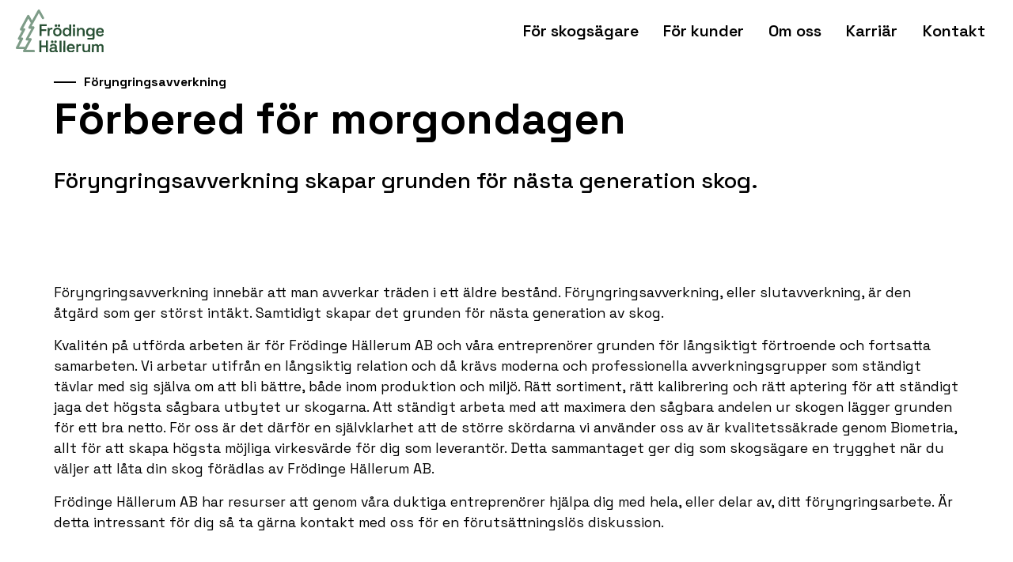

--- FILE ---
content_type: text/html
request_url: https://www.frodingehallerum.se/skogsagare/tjanster/foryngringsavverkning
body_size: 8173
content:
<!DOCTYPE html><!-- Last Published: Wed Dec 10 2025 08:12:50 GMT+0000 (Coordinated Universal Time) --><html data-wf-domain="www.frodingehallerum.se" data-wf-page="6391af5703eff16aab72b0f7" data-wf-site="637246a87700ab55e4f2619c" lang="sv" data-wf-collection="6391af5703eff1fb4272b0f5" data-wf-item-slug="foryngringsavverkning"><head><meta charset="utf-8"/><title>Tjänster - Föryngringsavverkning - Frödinge Hällerum</title><meta content="Föryngringsavverkning skapar grunden för nästa generation skog." name="description"/><meta content="width=device-width, initial-scale=1" name="viewport"/><link href="https://cdn.prod.website-files.com/637246a87700ab55e4f2619c/css/frodinge-hallerum.shared.0e9d2cecf.min.css" rel="stylesheet" type="text/css"/><link href="https://fonts.googleapis.com" rel="preconnect"/><link href="https://fonts.gstatic.com" rel="preconnect" crossorigin="anonymous"/><script src="https://ajax.googleapis.com/ajax/libs/webfont/1.6.26/webfont.js" type="text/javascript"></script><script type="text/javascript">WebFont.load({  google: {    families: ["Space Grotesk:300,regular,500,600,700"]  }});</script><script type="text/javascript">!function(o,c){var n=c.documentElement,t=" w-mod-";n.className+=t+"js",("ontouchstart"in o||o.DocumentTouch&&c instanceof DocumentTouch)&&(n.className+=t+"touch")}(window,document);</script><link href="https://cdn.prod.website-files.com/637246a87700ab55e4f2619c/63d2436374f110a0fda38e8f_h-favicon.png" rel="shortcut icon" type="image/x-icon"/><link href="https://cdn.prod.website-files.com/637246a87700ab55e4f2619c/69392b7bfb5c760acb648d7b_frodinge-256x256.webp" rel="apple-touch-icon"/><link href="https://frodingehallerum.se/skogsagare/tjanster/foryngringsavverkning" rel="canonical"/><script async="" src="https://www.googletagmanager.com/gtag/js?id=G-NP9DMNGMNK"></script><script type="text/javascript">window.dataLayer = window.dataLayer || [];function gtag(){dataLayer.push(arguments);}gtag('set', 'developer_id.dZGVlNj', true);gtag('js', new Date());gtag('config', 'G-NP9DMNGMNK');</script><link rel="alternate" hreflang="sv" href="https://www.frodingehallerum.se">
<link rel="alternate" hreflang="en" href="https://en.frodingehallerum.se">
<script type="text/javascript" src="https://cdn.weglot.com/weglot.min.js"></script>
<script>
    Weglot.initialize({
        api_key: 'wg_3a2c825346c514007972d369cbb8d0566'
    });
</script>
<!-- Finsweet Cookie Consent -->
<script async src="https://cdn.jsdelivr.net/npm/@finsweet/cookie-consent@1/fs-cc.js" fs-cc-mode="opt-in" fs-cc-endpoint="https://frodinge-hallerum.webflow.io"></script>

<style>
.cookies {
	display:block;
}
</style></head><body><div class="navbar"><div data-animation="default" data-collapse="medium" data-duration="400" data-easing="ease" data-easing2="ease" role="banner" class="fh-navbar w-nav"><div class="fh-menu-container"><a href="/" class="w-nav-brand"><img src="https://cdn.prod.website-files.com/637246a87700ab55e4f2619c/64196d05e065341308b84767_frodinge-hallerum-logo.svg" loading="lazy" alt="" class="logo"/></a><nav role="navigation" class="nav-menu w-nav-menu"><div data-hover="false" data-delay="0" class="dropdown-2 w-dropdown"><div class="nav-link w-dropdown-toggle"><div>För skogsägare</div><div class="menu-icon w-icon-dropdown-toggle"></div></div><nav class="dropdown-list w-dropdown-list"><div class="menu-1"><div id="w-node-b2835f9a-d72f-6c8e-1196-64f7485ac8e7-485ac8db" class="megamenu-menu-block"><h2 class="megamenu-header">För skogsägare</h2><div>Vi ger liv åt din råvara och återplanterar så att naturens process kan börja om.</div><div class="megamenu-grid"><div id="w-node-b2835f9a-d72f-6c8e-1196-64f7485ac8ed-485ac8db" class="megamenu-flex"><a href="/skogsagare/for-skogsagare" class="megamenu-link big">Våra tjänster</a><div class="menu-flex"><div id="w-node-_65e7fd94-d96c-2ccd-25c5-16074f65131c-485ac8db" class="menu-services-lw w-dyn-list"><div role="list" class="collection-list w-dyn-items"><div role="listitem" class="w-dyn-item"><a href="/skogsagare/tjanster/foryngringsavverkning" aria-current="page" class="megamenu-link w--current">Föryngringsavverkning</a></div><div role="listitem" class="w-dyn-item"><a href="/skogsagare/tjanster/gallring" class="megamenu-link">Gallring</a></div><div role="listitem" class="w-dyn-item"><a href="/skogsagare/tjanster/rojning" class="megamenu-link">Röjning</a></div><div role="listitem" class="w-dyn-item"><a href="/skogsagare/tjanster/foryngring" class="megamenu-link">Föryngring och återbeskogning</a></div><div role="listitem" class="w-dyn-item"><a href="/skogsagare/tjanster/gron-skogsbruksplan" class="megamenu-link">Grön Skogsbruksplan</a></div><div role="listitem" class="w-dyn-item"><a href="/skogsagare/tjanster/certifiering" class="megamenu-link">Hänsyn och Certifiering</a></div><div role="listitem" class="w-dyn-item"><a href="/skogsagare/tjanster/energi" class="megamenu-link">Energi</a></div><div role="listitem" class="w-dyn-item"><a href="/skogsagare/tjanster/ekonomi-juridik" class="megamenu-link">Ekonomi &amp; Juridik</a></div></div></div><a href="/kontakt" class="megamenu-link">Kontakta oss</a></div></div></div></div><a data-w-id="b2835f9a-d72f-6c8e-1196-64f7485ac908" href="/kontakt?filter=Skogsinköpare" class="megamenu-kontakt-wrapper w-inline-block"><img src="https://cdn.prod.website-files.com/637246a87700ab55e4f2619c/649d157e6dbc20d3adbff3e3_for-skogsagare1.webp" loading="lazy" id="w-node-b2835f9a-d72f-6c8e-1196-64f7485ac909-485ac8db" sizes="100vw" alt="" srcset="https://cdn.prod.website-files.com/637246a87700ab55e4f2619c/649d157e6dbc20d3adbff3e3_for-skogsagare1-p-500.webp 500w, https://cdn.prod.website-files.com/637246a87700ab55e4f2619c/649d157e6dbc20d3adbff3e3_for-skogsagare1.webp 584w" class="image-7"/><h2 class="megamenu-header absolute">Kontakta oss</h2></a></div></nav></div><div data-hover="false" data-delay="0" class="dropdown-2 w-dropdown"><div class="nav-link w-dropdown-toggle"><div>För kunder</div><div class="menu-icon w-icon-dropdown-toggle"></div></div><nav class="dropdown-list w-dropdown-list"><div class="menu-1"><div id="w-node-b2835f9a-d72f-6c8e-1196-64f7485ac912-485ac8db" class="megamenu-menu-block"><h2 class="megamenu-header">För kunder</h2><div>Med den kvalitativa råvaran runt husknuten och vår flexibilitet kan vi erbjuda klimatsmarta och kundanpassade produkter.  </div><div class="megamenu-grid"><div id="w-node-b2835f9a-d72f-6c8e-1196-64f7485ac918-485ac8db" class="megamenu-flex"><a href="/kunder/produkter" class="megamenu-link big">Våra produkter</a><div class="menu-flex"><div id="w-node-dc289abc-add4-9e2f-830d-2429c8cdf973-485ac8db"><div id="w-node-dc289abc-add4-9e2f-830d-2429c8cdf974-485ac8db" class="menu-services-lw w-dyn-list"><div role="list" class="w-dyn-items"><div role="listitem" class="collection-head w-dyn-item"><a href="/huvudprodukter/furu" class="megamenu-link big small-padding">Furu</a></div></div></div><div id="w-node-dc289abc-add4-9e2f-830d-2429c8cdf97b-485ac8db" class="w-dyn-list"><div role="list" class="w-dyn-items"><div role="listitem" class="w-dyn-item"><a href="/produkter/sagade-dimensioner-furu" class="megamenu-link">Sågade dimensioner furu</a></div><div role="listitem" class="w-dyn-item"><a href="/produkter/trall-tryckta-reglar" class="megamenu-link">Trall och tryckta reglar</a></div><div role="listitem" class="w-dyn-item"><a href="/produkter/slatspont" class="megamenu-link">Slätspont</a></div><div role="listitem" class="w-dyn-item"><a href="/produkter/slathyvlade-paneler" class="megamenu-link">Släthyvlade paneler</a></div><div role="listitem" class="w-dyn-item"><a href="/produkter/lister" class="megamenu-link">Lister</a></div></div></div></div><div id="w-node-a17c253e-dd0a-e5c3-f268-8e49a46304f8-485ac8db"><div id="w-node-d52da50c-a817-30ab-8ccf-e2ac9f259f1f-485ac8db" class="menu-services-lw w-dyn-list"><div role="list" class="w-dyn-items"><div role="listitem" class="collection-head w-dyn-item"><a href="/huvudprodukter/gran" class="megamenu-link big small-padding">Gran</a></div></div></div><div id="w-node-_65fb6de7-d75c-c19a-9390-f593148fa32f-485ac8db" class="w-dyn-list"><div role="list" class="w-dyn-items"><div role="listitem" class="w-dyn-item"><a href="/produkter/sagade-dimensioner-gran" class="megamenu-link">Sågade dimensioner gran</a></div><div role="listitem" class="w-dyn-item"><a href="/produkter/finsagade-paneler" class="megamenu-link">Finsågade paneler</a></div><div role="listitem" class="w-dyn-item"><a href="/produkter/gles-raplan-raspont" class="megamenu-link">Gles, läkt, råplan och formvirke</a></div><div role="listitem" class="w-dyn-item"><a href="/produkter/konstruktionsvirke" class="megamenu-link">Konstruktionsvirke</a></div><div role="listitem" class="w-dyn-item"><a href="/produkter/slatspont-gran" class="megamenu-link">Slätspont</a></div><div role="listitem" class="w-dyn-item"><a href="/produkter/raspont-underlagsspontluckor" class="megamenu-link">Råspont och underlagsspontluckor</a></div></div></div></div></div></div></div></div><a data-w-id="b2835f9a-d72f-6c8e-1196-64f7485ac933" href="/kontakt?filter=Försäljning" class="megamenu-kontakt-wrapper w-inline-block"><img src="https://cdn.prod.website-files.com/637246a87700ab55e4f2619c/649d1855738eb73adf543369_kontakt-saljare.webp" loading="lazy" id="w-node-b2835f9a-d72f-6c8e-1196-64f7485ac934-485ac8db" sizes="100vw" alt="" srcset="https://cdn.prod.website-files.com/637246a87700ab55e4f2619c/649d1855738eb73adf543369_kontakt-saljare-p-500.webp 500w, https://cdn.prod.website-files.com/637246a87700ab55e4f2619c/649d1855738eb73adf543369_kontakt-saljare.webp 584w" class="image-7"/><h2 class="megamenu-header absolute">Kontakta oss</h2></a></div></nav></div><div data-hover="false" data-delay="0" class="dropdown-2 w-dropdown"><div class="nav-link w-dropdown-toggle"><div>Om oss</div><div class="menu-icon w-icon-dropdown-toggle"></div></div><nav class="dropdown-list w-dropdown-list"><div class="menu-1"><div id="w-node-eb1a6fc8-3def-1eb5-2648-c7bb1748eef5-485ac8db" class="megamenu-menu-block"><h2 class="megamenu-header">Om oss</h2><div>Vi är människor som levererar kvalitet. Historiskt kunnande med stolta medarbetare av en kunskapsorganisation i ständig utveckling.</div><div class="megamenu-grid _2-col"><div class="megamenu-flex"><a href="/om-oss/om-oss" class="megamenu-link big">Om oss</a><a href="/om-oss/affarside" class="megamenu-link big">Affärsidé</a><a href="/om-oss/miljopolicy" class="megamenu-link big">Miljöpolicy</a><a href="/nyheter" class="megamenu-link big hide-eng">Nyheter</a></div><div class="megamenu-flex"><a href="/om-oss/historik" class="megamenu-link big">Historia</a><a href="/om-oss/vision" class="megamenu-link big">Vision</a><a href="/om-oss/certifikat" class="megamenu-link big">Certifikat</a></div></div></div><a data-w-id="eb1a6fc8-3def-1eb5-2648-c7bb1748ef0f" href="/kontakt" class="megamenu-kontakt-wrapper w-inline-block"><img src="https://cdn.prod.website-files.com/637246a87700ab55e4f2619c/643e89097757e64e06c528a8_karriar-04.webp" loading="lazy" id="w-node-eb1a6fc8-3def-1eb5-2648-c7bb1748ef10-485ac8db" sizes="100vw" alt="" srcset="https://cdn.prod.website-files.com/637246a87700ab55e4f2619c/643e89097757e64e06c528a8_karriar-04-p-500.webp 500w, https://cdn.prod.website-files.com/637246a87700ab55e4f2619c/643e89097757e64e06c528a8_karriar-04.webp 584w" class="image-7"/><h2 class="megamenu-header absolute">Kontakta oss</h2></a></div></nav></div><a href="/karriar/karriar" class="nav-link hide-eng w-nav-link">Karriär</a><div data-hover="false" data-delay="0" class="dropdown-kontakt w-dropdown"><div class="nav-link w-dropdown-toggle"><div>Kontakt</div><div class="menu-icon w-icon-dropdown-toggle"></div></div><nav class="dropdown-list-2 w-dropdown-list"><a href="/kontakt" class="dropdown-link w-dropdown-link">Kontakta oss</a><a href="/hitta-hit" class="dropdown-link w-dropdown-link">Hitta hit</a><a href="/oppettider" class="dropdown-link w-dropdown-link">Öppettider</a></nav></div></nav><div class="menu-button w-nav-button"><div class="menu-icon w-icon-nav-menu"></div></div></div><div class="w-embed"><style>
  html { font-size: calc(0.625rem + 0.41666666666666663vw); }
  @media screen and (max-width:1920px) { html { font-size: calc(0.625rem + 0.41666666666666674vw); } }
  @media screen and (max-width:1440px) { html { font-size: calc(0.8126951092611863rem + 0.20811654526534862vw); } }
  @media screen and (max-width:479px) { html { font-size: calc(0.7494769874476988rem + 0.8368200836820083vw); } }
</style></div></div></div><div class="page-wrapper"><section class="section padding-side"><div class="content xs small-padding"><div class="ingress-block small"><div class="ingress-with-line"><div class="ingress-line"></div><h3 class="news-header">Föryngringsavverkning</h3></div><h2 class="ingress-h2 padding">Förbered för morgondagen</h2><h2 class="tjanster-ingress-h2">Föryngringsavverkning skapar grunden för nästa generation skog. </h2></div></div></section><section class="section-image"><div class="tjanster-image-grid"><img src="https://cdn.prod.website-files.com/6388cada2a3f48fc7d784e2e/64509b311f65a10ab0576145_fura-narbild.avif" loading="lazy" alt="" sizes="100vw" srcset="https://cdn.prod.website-files.com/6388cada2a3f48fc7d784e2e/64509b311f65a10ab0576145_fura-narbild-p-500.avif 500w, https://cdn.prod.website-files.com/6388cada2a3f48fc7d784e2e/64509b311f65a10ab0576145_fura-narbild-p-800.avif 800w, https://cdn.prod.website-files.com/6388cada2a3f48fc7d784e2e/64509b311f65a10ab0576145_fura-narbild.avif 1000w" class="services-image no-margin"/><img src="https://cdn.prod.website-files.com/6388cada2a3f48fc7d784e2e/64509b371f65a10c2e57615c_gallring.avif" loading="lazy" alt="" sizes="100vw" srcset="https://cdn.prod.website-files.com/6388cada2a3f48fc7d784e2e/64509b371f65a10c2e57615c_gallring-p-500.avif 500w, https://cdn.prod.website-files.com/6388cada2a3f48fc7d784e2e/64509b371f65a10c2e57615c_gallring-p-800.avif 800w, https://cdn.prod.website-files.com/6388cada2a3f48fc7d784e2e/64509b371f65a10c2e57615c_gallring.avif 1000w" class="services-image no-margin"/></div></section><section class="section-image w-condition-invisible"><div class="content xs no-padding"><img src="https://cdn.prod.website-files.com/6388cada2a3f48fc7d784e2e/64509b311f65a10ab0576145_fura-narbild.avif" loading="lazy" alt="" sizes="(max-width: 1439px) 100vw, (max-width: 1919px) 81vw, 68vw" srcset="https://cdn.prod.website-files.com/6388cada2a3f48fc7d784e2e/64509b311f65a10ab0576145_fura-narbild-p-500.avif 500w, https://cdn.prod.website-files.com/6388cada2a3f48fc7d784e2e/64509b311f65a10ab0576145_fura-narbild-p-800.avif 800w, https://cdn.prod.website-files.com/6388cada2a3f48fc7d784e2e/64509b311f65a10ab0576145_fura-narbild.avif 1000w" class="services-image no-margin"/></div></section><section class="section padding-side padding-bottom"><div class="content xs"><div class="rich-text w-richtext"><p>Föryngringsavverkning innebär att man avverkar träden i ett äldre bestånd. Föryngringsavverkning, eller slutavverkning, är den åtgärd som ger störst intäkt. Samtidigt skapar det grunden för nästa generation av skog. </p><p>Kvalitén på utförda arbeten är för Frödinge Hällerum AB och våra entreprenörer grunden för långsiktigt förtroende och fortsatta samarbeten. Vi arbetar utifrån en långsiktig relation och då krävs moderna och professionella avverkningsgrupper som ständigt tävlar med sig själva om att bli bättre, både inom produktion och miljö. Rätt sortiment, rätt kalibrering och rätt aptering för att ständigt jaga det högsta sågbara utbytet ur skogarna. Att ständigt arbeta med att maximera den sågbara andelen ur skogen lägger grunden för ett bra netto. För oss är det därför en självklarhet att de större skördarna vi använder oss av är kvalitetssäkrade genom Biometria, allt för att skapa högsta möjliga virkesvärde för dig som leverantör. Detta sammantaget ger dig som skogsägare en trygghet när du väljer att låta din skog förädlas av Frödinge Hällerum AB.</p><p>Frödinge Hällerum AB har resurser att genom våra duktiga entreprenörer hjälpa dig med hela, eller delar av, ditt föryngringsarbete. Är detta intressant för dig så ta gärna kontakt med oss för en förutsättningslös diskussion.</p></div></div></section><section class="section padding-side grey"><div class="content"><h2 class="ingress-h2 center">Våra övriga tjänster</h2><div class="service-lw w-dyn-list"><div role="list" class="services-grid small-box w-dyn-items"><div role="listitem" class="services-item w-dyn-item"><a href="/skogsagare/tjanster/gallring" class="service-link-block w-inline-block"><div class="image-block"><img src="https://cdn.prod.website-files.com/6388cada2a3f48fc7d784e2e/6422ea15def84436cf89fc31_tjanst-gallring-1.avif" loading="lazy" alt="Gallring" sizes="(max-width: 479px) 64vw, (max-width: 767px) 44vw, (max-width: 1919px) 22vw, 15vw" srcset="https://cdn.prod.website-files.com/6388cada2a3f48fc7d784e2e/6422ea15def84436cf89fc31_tjanst-gallring-1-p-500.avif 500w, https://cdn.prod.website-files.com/6388cada2a3f48fc7d784e2e/6422ea15def84436cf89fc31_tjanst-gallring-1-p-800.avif 800w, https://cdn.prod.website-files.com/6388cada2a3f48fc7d784e2e/6422ea15def84436cf89fc31_tjanst-gallring-1.avif 1000w" class="tjanster-image"/></div><div class="news-head-wrapper"><h3 class="news-header">Gallring</h3><div class="news-head-line"></div></div><div class="ingress small">Att gallra skogen i rätt tid, med rätt uttag, med rätt stamval och maskiner skapar du både ekonomiska och miljömässiga fördelar. Genom att gallra bort stammar av sämre kvalitet eller nedsatt tillväxt ökar du produktionen av värdefullt virke.</div></a></div><div role="listitem" class="services-item w-dyn-item"><a href="/skogsagare/tjanster/rojning" class="service-link-block w-inline-block"><div class="image-block"><img src="https://cdn.prod.website-files.com/6388cada2a3f48fc7d784e2e/64215e167894bf54af3afe7a_rojning.avif" loading="lazy" alt="Röjning" sizes="(max-width: 479px) 64vw, (max-width: 767px) 44vw, (max-width: 1919px) 22vw, 15vw" srcset="https://cdn.prod.website-files.com/6388cada2a3f48fc7d784e2e/64215e167894bf54af3afe7a_rojning-p-500.avif 500w, https://cdn.prod.website-files.com/6388cada2a3f48fc7d784e2e/64215e167894bf54af3afe7a_rojning-p-800.avif 800w, https://cdn.prod.website-files.com/6388cada2a3f48fc7d784e2e/64215e167894bf54af3afe7a_rojning.avif 1000w" class="tjanster-image"/></div><div class="news-head-wrapper"><h3 class="news-header">Röjning</h3><div class="news-head-line"></div></div><div class="ingress small">Genom röjning kan du öka skogens tillväxt och samtidigt bevara dess mångfald. Röjning skapar variation och är en investering för framtiden.</div></a></div><div role="listitem" class="services-item w-dyn-item"><a href="/skogsagare/tjanster/foryngring" class="service-link-block w-inline-block"><div class="image-block"><img src="https://cdn.prod.website-files.com/6388cada2a3f48fc7d784e2e/64215e4722b66721b5c0943c_foryngring-aterbeskogning.avif" loading="lazy" alt="Föryngring och återbeskogning" sizes="(max-width: 479px) 64vw, (max-width: 767px) 44vw, (max-width: 1919px) 22vw, 15vw" srcset="https://cdn.prod.website-files.com/6388cada2a3f48fc7d784e2e/64215e4722b66721b5c0943c_foryngring-aterbeskogning-p-500.avif 500w, https://cdn.prod.website-files.com/6388cada2a3f48fc7d784e2e/64215e4722b66721b5c0943c_foryngring-aterbeskogning.avif 1000w" class="tjanster-image"/></div><div class="news-head-wrapper"><h3 class="news-header">Föryngring och återbeskogning</h3><div class="news-head-line"></div></div><div class="ingress small">Som råvaruleverantör till Frödinge Hällerum AB har du även möjlighet att köpa vår egna tallplanta, ”FH-plantan”.</div></a></div><div role="listitem" class="services-item w-dyn-item"><a href="/skogsagare/tjanster/gron-skogsbruksplan" class="service-link-block w-inline-block"><div class="image-block"><img src="https://cdn.prod.website-files.com/6388cada2a3f48fc7d784e2e/63ede23b489123614ae014e2_tjanst-skogsbruksplan-1.avif" loading="lazy" alt="Grön Skogsbruksplan" sizes="(max-width: 479px) 64vw, (max-width: 767px) 44vw, (max-width: 1919px) 22vw, 15vw" srcset="https://cdn.prod.website-files.com/6388cada2a3f48fc7d784e2e/63ede23b489123614ae014e2_tjanst-skogsbruksplan-1-p-500.avif 500w, https://cdn.prod.website-files.com/6388cada2a3f48fc7d784e2e/63ede23b489123614ae014e2_tjanst-skogsbruksplan-1.avif 1000w" class="tjanster-image"/></div><div class="news-head-wrapper"><h3 class="news-header">Grön Skogsbruksplan</h3><div class="news-head-line"></div></div><div class="ingress small">För att på ett enkelt och övergripande sätt få ett beslutsunderlag för åtgärderna i din skog är en Grön Skogsbruksplan en fin investering.</div></a></div><div role="listitem" class="services-item w-dyn-item"><a href="/skogsagare/tjanster/certifiering" class="service-link-block w-inline-block"><div class="image-block"><img src="https://cdn.prod.website-files.com/6388cada2a3f48fc7d784e2e/63ede1f41cd7f3c1ea288e1a_tjanst-hansyn-certifiering-1.avif" loading="lazy" alt="Hänsyn och Certifiering" sizes="(max-width: 479px) 64vw, (max-width: 767px) 44vw, (max-width: 1919px) 22vw, 15vw" srcset="https://cdn.prod.website-files.com/6388cada2a3f48fc7d784e2e/63ede1f41cd7f3c1ea288e1a_tjanst-hansyn-certifiering-1-p-500.avif 500w, https://cdn.prod.website-files.com/6388cada2a3f48fc7d784e2e/63ede1f41cd7f3c1ea288e1a_tjanst-hansyn-certifiering-1.avif 1000w" class="tjanster-image"/></div><div class="news-head-wrapper"><h3 class="news-header">Hänsyn och Certifiering</h3><div class="news-head-line"></div></div><div class="ingress small">För att tillgodose våra kunders önskemål och för att skapa ett uthålligt skogsbruk är Frödinge Hällerum AB certifierade enligt PEFC samt att vi innehar spårbarhetscertifikat för FSC®.</div></a></div><div role="listitem" class="services-item w-dyn-item"><a href="/skogsagare/tjanster/energi" class="service-link-block w-inline-block"><div class="image-block"><img src="https://cdn.prod.website-files.com/6388cada2a3f48fc7d784e2e/64215e7768e5fa704068a8b8_energi.avif" loading="lazy" alt="Energi" sizes="(max-width: 479px) 64vw, (max-width: 767px) 44vw, (max-width: 1919px) 22vw, 15vw" srcset="https://cdn.prod.website-files.com/6388cada2a3f48fc7d784e2e/64215e7768e5fa704068a8b8_energi-p-500.avif 500w, https://cdn.prod.website-files.com/6388cada2a3f48fc7d784e2e/64215e7768e5fa704068a8b8_energi-p-800.avif 800w, https://cdn.prod.website-files.com/6388cada2a3f48fc7d784e2e/64215e7768e5fa704068a8b8_energi.avif 1000w" class="tjanster-image"/></div><div class="news-head-wrapper"><h3 class="news-header">Energi</h3><div class="news-head-line"></div></div><div class="ingress small">Som en del i en hållbar energilösning är skogens restprodukter en viktig del av framtidens energiomställning.</div></a></div><div role="listitem" class="services-item w-dyn-item"><a href="/skogsagare/tjanster/ekonomi-juridik" class="service-link-block w-inline-block"><div class="image-block"><img src="https://cdn.prod.website-files.com/6388cada2a3f48fc7d784e2e/64215ebb7f2f19b4cc8c0eb7_ekonomi-juridik.avif" loading="lazy" alt="Ekonomi &amp; Juridik" sizes="(max-width: 479px) 64vw, (max-width: 767px) 44vw, (max-width: 1919px) 22vw, 15vw" srcset="https://cdn.prod.website-files.com/6388cada2a3f48fc7d784e2e/64215ebb7f2f19b4cc8c0eb7_ekonomi-juridik-p-500.avif 500w, https://cdn.prod.website-files.com/6388cada2a3f48fc7d784e2e/64215ebb7f2f19b4cc8c0eb7_ekonomi-juridik-p-800.avif 800w, https://cdn.prod.website-files.com/6388cada2a3f48fc7d784e2e/64215ebb7f2f19b4cc8c0eb7_ekonomi-juridik.avif 1000w" class="tjanster-image"/></div><div class="news-head-wrapper"><h3 class="news-header">Ekonomi &amp; Juridik</h3><div class="news-head-line"></div></div><div class="ingress small">Att äga, eller någon gång i livet ges möjligheten till ett ägande, av skog är för de allra flesta en glädje som kan vara svår att beskriva.</div></a></div></div></div></div></section></div><div class="footer"><div class="footer-content"><div class="footer-grid"><div class="footer-content-block"><div class="footer-grid-block"><h4 class="footer-header">Frödinge</h4></div><div class="footer-grid-block"><p class="footer-text">Västerviksvägen 35<br/>598 95 Vimmerby<br/>Tel: 0492-288 95 </p></div></div><div class="footer-content-block"><div class="footer-grid-block"><h4 class="footer-header">Hällerum</h4></div><div class="footer-grid-block"><p class="footer-text">Hällerum 224<br/>598 93 Vimmerby<br/></p></div></div><div class="footer-content-block"><div class="footer-grid-block"><h4 class="footer-header">Inge Karlssons Trävaru</h4></div><div class="footer-grid-block"><p class="footer-text">Vrångfallsvägen 105<br/>598 94 Vimmerby<br/></p></div></div><div id="w-node-_11cab332-2aa6-42d7-8a87-e8796544b9cc-f09c7a78" class="footer-content-block _2col"><div id="w-node-_0fab2aec-5f66-ffb8-9198-39a3f09c7a80-f09c7a78" class="footer-grid-block"><h4 class="footer-header">Meny</h4></div><div class="footer-grid-block"><a href="/" class="footer-text">Hem</a><a href="/skogsagare/for-skogsagare" class="footer-text">För skogsägare</a><a href="/kunder/produkter" class="footer-text">För kunder</a><a href="/om-oss/om-oss" class="footer-text">Om oss</a></div><div class="footer-grid-block"><a href="/karriar/karriar" class="footer-text hide-eng">Karriär</a><a href="/kontakt" class="footer-text">Kontakta oss</a><a href="https://fh.47.roxx.se/HR/modules/forms/external.aspx?id=87&amp;g=4a9645b2-fbd1-4fb9-8988-cea06b983126" target="_blank" class="footer-text">Visselblåsartjänst</a><a fs-cc="open-preferences" href="#" class="footer-text">Hantera cookies</a></div></div></div><div class="footer-separator"></div><div id="w-node-df5f4f2b-b869-87b0-db77-b4eda396ecd3-f09c7a78" class="footer-copyright"><div class="div-block-6"><div class="footer-text-2 padding">© Frödinge Hällerum AB, <br/></div><div class="footer-text-2 w-embed w-script"><script type="text/javascript">
  document.write(new Date().getFullYear());
</script>.</div></div><div class="footer-text-2"> All rights reserved<br/></div></div></div><div class="cookies"><div fs-cc="banner" class="fs-cc-banner_component"><div class="fs-cc-banner_container"><div class="fs-cc-banner_text">Genom att klicka på <strong>“Tillåt Cookies”</strong>, godkänner du att att vi använder cookies på sidan för att förbättra sidans navigering och analysera sidans användning och förbättra marknadsföringen.<br/>Läs vår <a href="#" class="fs-cc-banner_text-link">Dataskyddspolicy</a> för mer information.</div><div class="fs-cc-banner_buttons-wrapper"><a fs-cc="open-preferences" href="#" class="fs-cc-banner_text-link">Inställningar</a><a fs-cc="deny" href="#" class="fs-cc-banner_button fs-cc-button-alt w-button">Avvisa cookies</a><a fs-cc="allow" href="#" class="fs-cc-banner_button w-button">Tillåt cookies</a><div fs-cc="close" class="fs-cc-banner_close"><div class="fs-cc-banner_close-icon w-embed"><svg fill="currentColor" aria-hidden="true" focusable="false" viewBox="0 0 16 16">
	<path d="M9.414 8l4.293-4.293-1.414-1.414L8 6.586 3.707 2.293 2.293 3.707 6.586 8l-4.293 4.293 1.414 1.414L8 9.414l4.293 4.293 1.414-1.414L9.414 8z"></path>
</svg></div></div></div></div><div fs-cc="interaction" class="fs-cc-banner_trigger"></div></div><div fs-cc-scroll="disable" fs-cc="preferences" class="fs-cc-prefs_component w-form"><form id="cookie-preferences" name="wf-form-Cookie-Preferences" data-name="Cookie Preferences" method="get" class="fs-cc-prefs_form" data-wf-page-id="6391af5703eff16aab72b0f7" data-wf-element-id="1e7aec69-831f-45ad-8dcb-fb7d133c7844"><div fs-cc="close" class="fs-cc-prefs_close hide"><div class="fs-cc-prefs_close-icon w-embed"><svg fill="currentColor" aria-hidden="true" focusable="false" viewBox="0 0 16 16">
	<path d="M9.414 8l4.293-4.293-1.414-1.414L8 6.586 3.707 2.293 2.293 3.707 6.586 8l-4.293 4.293 1.414 1.414L8 9.414l4.293 4.293 1.414-1.414L9.414 8z"></path>
</svg></div></div><div class="fs-cc-prefs_content"><div class="fs-cc-prefs_space-small"><div class="fs-cc-prefs_title"><strong>Webbplatsen använder cookies</strong></div></div><div class="fs-cc-prefs_space-small"><div class="fs-cc-prefs_text">Några används till statistik och andra av tredjepartstjänster. Genom att klicka &#x27;Tillåt cookies&#x27; godkänner du användandet av cookies.<br/></div></div><div class="fs-cc-prefs_space-medium"><a fs-cc="deny" href="#" class="fs-cc-prefs_button fs-cc-button-alt w-button">Avvisa cookies</a><a fs-cc="allow" href="#" class="fs-cc-prefs_button w-button">Tillåt cookies</a></div><div class="fs-cc-prefs_space-small"><div class="fs-cc-prefs_title">Hantera cookies efter kategori</div></div><div class="fs-cc-prefs_option"><div class="fs-cc-prefs_toggle-wrapper"><div class="fs-cc-prefs_label">Nödvändiga</div><div class="fs-cc-prefs_text"><strong>Alltid aktiva</strong></div></div><div class="fs-cc-prefs_text">Nödvändiga cookies hjälper dig att göra en hemsida användbar, genom att aktivera grundläggande funktioner såsom sidnavigering åtkomst till säkra områden på hemsidan. Hemsidan kan inte fungera optimalt utan dessa cookies.</div></div><div class="fs-cc-prefs_option"><div class="fs-cc-prefs_toggle-wrapper"><div class="fs-cc-prefs_label">Marknadsföring</div><label class="w-checkbox fs-cc-prefs_checkbox-field"><input type="checkbox" id="marketing-2" name="marketing-2" data-name="Marketing 2" fs-cc-checkbox="marketing" class="w-checkbox-input fs-cc-prefs_checkbox"/><span for="marketing-2" class="fs-cc-prefs_checkbox-label w-form-label">Essential</span><div class="fs-cc-prefs_toggle"></div></label></div><div class="fs-cc-prefs_text">Marketingcookies används för att spåra besökare gränsöverskridande på hemsidor. Avsikten är att visa annonser som är relevanta och engagerande för den enskilda användaren och därmed vara mer värdefulla för utgivare och tredjepartsannonsörer.</div></div><div class="fs-cc-prefs_option"><div class="fs-cc-prefs_toggle-wrapper"><div class="fs-cc-prefs_label">Funktion</div><label class="w-checkbox fs-cc-prefs_checkbox-field"><input type="checkbox" id="personalization-2" name="personalization-2" data-name="Personalization 2" fs-cc-checkbox="personalization" class="w-checkbox-input fs-cc-prefs_checkbox"/><span for="personalization-2" class="fs-cc-prefs_checkbox-label w-form-label">Essential</span><div class="fs-cc-prefs_toggle"></div></label></div><div class="fs-cc-prefs_text">Funktionella cookies gör det möjligt att spara uppgifter som ändrar hemsidans utseende eller funktioner. T.ex ditt föredragna språk eller de region som du befinner dig i.</div></div><div class="fs-cc-prefs_option"><div class="fs-cc-prefs_toggle-wrapper"><div class="fs-cc-prefs_label">Analys</div><label class="w-checkbox fs-cc-prefs_checkbox-field"><input type="checkbox" id="analytics-2" name="analytics-2" data-name="Analytics 2" fs-cc-checkbox="analytics" class="w-checkbox-input fs-cc-prefs_checkbox"/><span for="analytics-2" class="fs-cc-prefs_checkbox-label w-form-label">Essential</span><div class="fs-cc-prefs_toggle"></div></label></div><div class="fs-cc-prefs_text">Statistiska cookies hjälper hemsidans ägare att förstå hur besökare interagerar med hemsidan, genom att samla in och rapportera uppgifter.</div></div><div class="fs-cc-prefs_buttons-wrapper"><a fs-cc="submit" href="#" class="fs-cc-prefs_button w-button">Godkänn mina inställningar och stäng</a></div><input type="submit" data-wait="Please wait..." class="fs-cc-prefs_submit-hide w-button" value="Submit"/></div></form><div class="w-form-done"></div><div class="w-form-fail"></div><div fs-cc="close" class="fs-cc-prefs_overlay"></div><div fs-cc="interaction" class="fs-cc-prefs_trigger"></div></div></div></div><script src="https://d3e54v103j8qbb.cloudfront.net/js/jquery-3.5.1.min.dc5e7f18c8.js?site=637246a87700ab55e4f2619c" type="text/javascript" integrity="sha256-9/aliU8dGd2tb6OSsuzixeV4y/faTqgFtohetphbbj0=" crossorigin="anonymous"></script><script src="https://cdn.prod.website-files.com/637246a87700ab55e4f2619c/js/frodinge-hallerum.schunk.36b8fb49256177c8.js" type="text/javascript"></script><script src="https://cdn.prod.website-files.com/637246a87700ab55e4f2619c/js/frodinge-hallerum.schunk.2a3f1256afbed39a.js" type="text/javascript"></script><script src="https://cdn.prod.website-files.com/637246a87700ab55e4f2619c/js/frodinge-hallerum.3bf416a2.b17fa0d933a7777d.js" type="text/javascript"></script></body></html>

--- FILE ---
content_type: text/css
request_url: https://cdn.prod.website-files.com/637246a87700ab55e4f2619c/css/frodinge-hallerum.shared.0e9d2cecf.min.css
body_size: 19698
content:
html{-webkit-text-size-adjust:100%;-ms-text-size-adjust:100%;font-family:sans-serif}body{margin:0}article,aside,details,figcaption,figure,footer,header,hgroup,main,menu,nav,section,summary{display:block}audio,canvas,progress,video{vertical-align:baseline;display:inline-block}audio:not([controls]){height:0;display:none}[hidden],template{display:none}a{background-color:#0000}a:active,a:hover{outline:0}abbr[title]{border-bottom:1px dotted}b,strong{font-weight:700}dfn{font-style:italic}h1{margin:.67em 0;font-size:2em}mark{color:#000;background:#ff0}small{font-size:80%}sub,sup{vertical-align:baseline;font-size:75%;line-height:0;position:relative}sup{top:-.5em}sub{bottom:-.25em}img{border:0}svg:not(:root){overflow:hidden}hr{box-sizing:content-box;height:0}pre{overflow:auto}code,kbd,pre,samp{font-family:monospace;font-size:1em}button,input,optgroup,select,textarea{color:inherit;font:inherit;margin:0}button{overflow:visible}button,select{text-transform:none}button,html input[type=button],input[type=reset]{-webkit-appearance:button;cursor:pointer}button[disabled],html input[disabled]{cursor:default}button::-moz-focus-inner,input::-moz-focus-inner{border:0;padding:0}input{line-height:normal}input[type=checkbox],input[type=radio]{box-sizing:border-box;padding:0}input[type=number]::-webkit-inner-spin-button,input[type=number]::-webkit-outer-spin-button{height:auto}input[type=search]{-webkit-appearance:none}input[type=search]::-webkit-search-cancel-button,input[type=search]::-webkit-search-decoration{-webkit-appearance:none}legend{border:0;padding:0}textarea{overflow:auto}optgroup{font-weight:700}table{border-collapse:collapse;border-spacing:0}td,th{padding:0}@font-face{font-family:webflow-icons;src:url([data-uri])format("truetype");font-weight:400;font-style:normal}[class^=w-icon-],[class*=\ w-icon-]{speak:none;font-variant:normal;text-transform:none;-webkit-font-smoothing:antialiased;-moz-osx-font-smoothing:grayscale;font-style:normal;font-weight:400;line-height:1;font-family:webflow-icons!important}.w-icon-slider-right:before{content:""}.w-icon-slider-left:before{content:""}.w-icon-nav-menu:before{content:""}.w-icon-arrow-down:before,.w-icon-dropdown-toggle:before{content:""}.w-icon-file-upload-remove:before{content:""}.w-icon-file-upload-icon:before{content:""}*{box-sizing:border-box}html{height:100%}body{color:#333;background-color:#fff;min-height:100%;margin:0;font-family:Arial,sans-serif;font-size:14px;line-height:20px}img{vertical-align:middle;max-width:100%;display:inline-block}html.w-mod-touch *{background-attachment:scroll!important}.w-block{display:block}.w-inline-block{max-width:100%;display:inline-block}.w-clearfix:before,.w-clearfix:after{content:" ";grid-area:1/1/2/2;display:table}.w-clearfix:after{clear:both}.w-hidden{display:none}.w-button{color:#fff;line-height:inherit;cursor:pointer;background-color:#3898ec;border:0;border-radius:0;padding:9px 15px;text-decoration:none;display:inline-block}input.w-button{-webkit-appearance:button}html[data-w-dynpage] [data-w-cloak]{color:#0000!important}.w-code-block{margin:unset}pre.w-code-block code{all:inherit}.w-optimization{display:contents}.w-webflow-badge,.w-webflow-badge>img{box-sizing:unset;width:unset;height:unset;max-height:unset;max-width:unset;min-height:unset;min-width:unset;margin:unset;padding:unset;float:unset;clear:unset;border:unset;border-radius:unset;background:unset;background-image:unset;background-position:unset;background-size:unset;background-repeat:unset;background-origin:unset;background-clip:unset;background-attachment:unset;background-color:unset;box-shadow:unset;transform:unset;direction:unset;font-family:unset;font-weight:unset;color:unset;font-size:unset;line-height:unset;font-style:unset;font-variant:unset;text-align:unset;letter-spacing:unset;-webkit-text-decoration:unset;text-decoration:unset;text-indent:unset;text-transform:unset;list-style-type:unset;text-shadow:unset;vertical-align:unset;cursor:unset;white-space:unset;word-break:unset;word-spacing:unset;word-wrap:unset;transition:unset}.w-webflow-badge{white-space:nowrap;cursor:pointer;box-shadow:0 0 0 1px #0000001a,0 1px 3px #0000001a;visibility:visible!important;opacity:1!important;z-index:2147483647!important;color:#aaadb0!important;overflow:unset!important;background-color:#fff!important;border-radius:3px!important;width:auto!important;height:auto!important;margin:0!important;padding:6px!important;font-size:12px!important;line-height:14px!important;text-decoration:none!important;display:inline-block!important;position:fixed!important;inset:auto 12px 12px auto!important;transform:none!important}.w-webflow-badge>img{position:unset;visibility:unset!important;opacity:1!important;vertical-align:middle!important;display:inline-block!important}h1,h2,h3,h4,h5,h6{margin-bottom:10px;font-weight:700}h1{margin-top:20px;font-size:38px;line-height:44px}h2{margin-top:20px;font-size:32px;line-height:36px}h3{margin-top:20px;font-size:24px;line-height:30px}h4{margin-top:10px;font-size:18px;line-height:24px}h5{margin-top:10px;font-size:14px;line-height:20px}h6{margin-top:10px;font-size:12px;line-height:18px}p{margin-top:0;margin-bottom:10px}blockquote{border-left:5px solid #e2e2e2;margin:0 0 10px;padding:10px 20px;font-size:18px;line-height:22px}figure{margin:0 0 10px}figcaption{text-align:center;margin-top:5px}ul,ol{margin-top:0;margin-bottom:10px;padding-left:40px}.w-list-unstyled{padding-left:0;list-style:none}.w-embed:before,.w-embed:after{content:" ";grid-area:1/1/2/2;display:table}.w-embed:after{clear:both}.w-video{width:100%;padding:0;position:relative}.w-video iframe,.w-video object,.w-video embed{border:none;width:100%;height:100%;position:absolute;top:0;left:0}fieldset{border:0;margin:0;padding:0}button,[type=button],[type=reset]{cursor:pointer;-webkit-appearance:button;border:0}.w-form{margin:0 0 15px}.w-form-done{text-align:center;background-color:#ddd;padding:20px;display:none}.w-form-fail{background-color:#ffdede;margin-top:10px;padding:10px;display:none}label{margin-bottom:5px;font-weight:700;display:block}.w-input,.w-select{color:#333;vertical-align:middle;background-color:#fff;border:1px solid #ccc;width:100%;height:38px;margin-bottom:10px;padding:8px 12px;font-size:14px;line-height:1.42857;display:block}.w-input::placeholder,.w-select::placeholder{color:#999}.w-input:focus,.w-select:focus{border-color:#3898ec;outline:0}.w-input[disabled],.w-select[disabled],.w-input[readonly],.w-select[readonly],fieldset[disabled] .w-input,fieldset[disabled] .w-select{cursor:not-allowed}.w-input[disabled]:not(.w-input-disabled),.w-select[disabled]:not(.w-input-disabled),.w-input[readonly],.w-select[readonly],fieldset[disabled]:not(.w-input-disabled) .w-input,fieldset[disabled]:not(.w-input-disabled) .w-select{background-color:#eee}textarea.w-input,textarea.w-select{height:auto}.w-select{background-color:#f3f3f3}.w-select[multiple]{height:auto}.w-form-label{cursor:pointer;margin-bottom:0;font-weight:400;display:inline-block}.w-radio{margin-bottom:5px;padding-left:20px;display:block}.w-radio:before,.w-radio:after{content:" ";grid-area:1/1/2/2;display:table}.w-radio:after{clear:both}.w-radio-input{float:left;margin:3px 0 0 -20px;line-height:normal}.w-file-upload{margin-bottom:10px;display:block}.w-file-upload-input{opacity:0;z-index:-100;width:.1px;height:.1px;position:absolute;overflow:hidden}.w-file-upload-default,.w-file-upload-uploading,.w-file-upload-success{color:#333;display:inline-block}.w-file-upload-error{margin-top:10px;display:block}.w-file-upload-default.w-hidden,.w-file-upload-uploading.w-hidden,.w-file-upload-error.w-hidden,.w-file-upload-success.w-hidden{display:none}.w-file-upload-uploading-btn{cursor:pointer;background-color:#fafafa;border:1px solid #ccc;margin:0;padding:8px 12px;font-size:14px;font-weight:400;display:flex}.w-file-upload-file{background-color:#fafafa;border:1px solid #ccc;flex-grow:1;justify-content:space-between;margin:0;padding:8px 9px 8px 11px;display:flex}.w-file-upload-file-name{font-size:14px;font-weight:400;display:block}.w-file-remove-link{cursor:pointer;width:auto;height:auto;margin-top:3px;margin-left:10px;padding:3px;display:block}.w-icon-file-upload-remove{margin:auto;font-size:10px}.w-file-upload-error-msg{color:#ea384c;padding:2px 0;display:inline-block}.w-file-upload-info{padding:0 12px;line-height:38px;display:inline-block}.w-file-upload-label{cursor:pointer;background-color:#fafafa;border:1px solid #ccc;margin:0;padding:8px 12px;font-size:14px;font-weight:400;display:inline-block}.w-icon-file-upload-icon,.w-icon-file-upload-uploading{width:20px;margin-right:8px;display:inline-block}.w-icon-file-upload-uploading{height:20px}.w-container{max-width:940px;margin-left:auto;margin-right:auto}.w-container:before,.w-container:after{content:" ";grid-area:1/1/2/2;display:table}.w-container:after{clear:both}.w-container .w-row{margin-left:-10px;margin-right:-10px}.w-row:before,.w-row:after{content:" ";grid-area:1/1/2/2;display:table}.w-row:after{clear:both}.w-row .w-row{margin-left:0;margin-right:0}.w-col{float:left;width:100%;min-height:1px;padding-left:10px;padding-right:10px;position:relative}.w-col .w-col{padding-left:0;padding-right:0}.w-col-1{width:8.33333%}.w-col-2{width:16.6667%}.w-col-3{width:25%}.w-col-4{width:33.3333%}.w-col-5{width:41.6667%}.w-col-6{width:50%}.w-col-7{width:58.3333%}.w-col-8{width:66.6667%}.w-col-9{width:75%}.w-col-10{width:83.3333%}.w-col-11{width:91.6667%}.w-col-12{width:100%}.w-hidden-main{display:none!important}@media screen and (max-width:991px){.w-container{max-width:728px}.w-hidden-main{display:inherit!important}.w-hidden-medium{display:none!important}.w-col-medium-1{width:8.33333%}.w-col-medium-2{width:16.6667%}.w-col-medium-3{width:25%}.w-col-medium-4{width:33.3333%}.w-col-medium-5{width:41.6667%}.w-col-medium-6{width:50%}.w-col-medium-7{width:58.3333%}.w-col-medium-8{width:66.6667%}.w-col-medium-9{width:75%}.w-col-medium-10{width:83.3333%}.w-col-medium-11{width:91.6667%}.w-col-medium-12{width:100%}.w-col-stack{width:100%;left:auto;right:auto}}@media screen and (max-width:767px){.w-hidden-main,.w-hidden-medium{display:inherit!important}.w-hidden-small{display:none!important}.w-row,.w-container .w-row{margin-left:0;margin-right:0}.w-col{width:100%;left:auto;right:auto}.w-col-small-1{width:8.33333%}.w-col-small-2{width:16.6667%}.w-col-small-3{width:25%}.w-col-small-4{width:33.3333%}.w-col-small-5{width:41.6667%}.w-col-small-6{width:50%}.w-col-small-7{width:58.3333%}.w-col-small-8{width:66.6667%}.w-col-small-9{width:75%}.w-col-small-10{width:83.3333%}.w-col-small-11{width:91.6667%}.w-col-small-12{width:100%}}@media screen and (max-width:479px){.w-container{max-width:none}.w-hidden-main,.w-hidden-medium,.w-hidden-small{display:inherit!important}.w-hidden-tiny{display:none!important}.w-col{width:100%}.w-col-tiny-1{width:8.33333%}.w-col-tiny-2{width:16.6667%}.w-col-tiny-3{width:25%}.w-col-tiny-4{width:33.3333%}.w-col-tiny-5{width:41.6667%}.w-col-tiny-6{width:50%}.w-col-tiny-7{width:58.3333%}.w-col-tiny-8{width:66.6667%}.w-col-tiny-9{width:75%}.w-col-tiny-10{width:83.3333%}.w-col-tiny-11{width:91.6667%}.w-col-tiny-12{width:100%}}.w-widget{position:relative}.w-widget-map{width:100%;height:400px}.w-widget-map label{width:auto;display:inline}.w-widget-map img{max-width:inherit}.w-widget-map .gm-style-iw{text-align:center}.w-widget-map .gm-style-iw>button{display:none!important}.w-widget-twitter{overflow:hidden}.w-widget-twitter-count-shim{vertical-align:top;text-align:center;background:#fff;border:1px solid #758696;border-radius:3px;width:28px;height:20px;display:inline-block;position:relative}.w-widget-twitter-count-shim *{pointer-events:none;-webkit-user-select:none;user-select:none}.w-widget-twitter-count-shim .w-widget-twitter-count-inner{text-align:center;color:#999;font-family:serif;font-size:15px;line-height:12px;position:relative}.w-widget-twitter-count-shim .w-widget-twitter-count-clear{display:block;position:relative}.w-widget-twitter-count-shim.w--large{width:36px;height:28px}.w-widget-twitter-count-shim.w--large .w-widget-twitter-count-inner{font-size:18px;line-height:18px}.w-widget-twitter-count-shim:not(.w--vertical){margin-left:5px;margin-right:8px}.w-widget-twitter-count-shim:not(.w--vertical).w--large{margin-left:6px}.w-widget-twitter-count-shim:not(.w--vertical):before,.w-widget-twitter-count-shim:not(.w--vertical):after{content:" ";pointer-events:none;border:solid #0000;width:0;height:0;position:absolute;top:50%;left:0}.w-widget-twitter-count-shim:not(.w--vertical):before{border-width:4px;border-color:#75869600 #5d6c7b #75869600 #75869600;margin-top:-4px;margin-left:-9px}.w-widget-twitter-count-shim:not(.w--vertical).w--large:before{border-width:5px;margin-top:-5px;margin-left:-10px}.w-widget-twitter-count-shim:not(.w--vertical):after{border-width:4px;border-color:#fff0 #fff #fff0 #fff0;margin-top:-4px;margin-left:-8px}.w-widget-twitter-count-shim:not(.w--vertical).w--large:after{border-width:5px;margin-top:-5px;margin-left:-9px}.w-widget-twitter-count-shim.w--vertical{width:61px;height:33px;margin-bottom:8px}.w-widget-twitter-count-shim.w--vertical:before,.w-widget-twitter-count-shim.w--vertical:after{content:" ";pointer-events:none;border:solid #0000;width:0;height:0;position:absolute;top:100%;left:50%}.w-widget-twitter-count-shim.w--vertical:before{border-width:5px;border-color:#5d6c7b #75869600 #75869600;margin-left:-5px}.w-widget-twitter-count-shim.w--vertical:after{border-width:4px;border-color:#fff #fff0 #fff0;margin-left:-4px}.w-widget-twitter-count-shim.w--vertical .w-widget-twitter-count-inner{font-size:18px;line-height:22px}.w-widget-twitter-count-shim.w--vertical.w--large{width:76px}.w-background-video{color:#fff;height:500px;position:relative;overflow:hidden}.w-background-video>video{object-fit:cover;z-index:-100;background-position:50%;background-size:cover;width:100%;height:100%;margin:auto;position:absolute;inset:-100%}.w-background-video>video::-webkit-media-controls-start-playback-button{-webkit-appearance:none;display:none!important}.w-background-video--control{background-color:#0000;padding:0;position:absolute;bottom:1em;right:1em}.w-background-video--control>[hidden]{display:none!important}.w-slider{text-align:center;clear:both;-webkit-tap-highlight-color:#0000;tap-highlight-color:#0000;background:#ddd;height:300px;position:relative}.w-slider-mask{z-index:1;white-space:nowrap;height:100%;display:block;position:relative;left:0;right:0;overflow:hidden}.w-slide{vertical-align:top;white-space:normal;text-align:left;width:100%;height:100%;display:inline-block;position:relative}.w-slider-nav{z-index:2;text-align:center;-webkit-tap-highlight-color:#0000;tap-highlight-color:#0000;height:40px;margin:auto;padding-top:10px;position:absolute;inset:auto 0 0}.w-slider-nav.w-round>div{border-radius:100%}.w-slider-nav.w-num>div{font-size:inherit;line-height:inherit;width:auto;height:auto;padding:.2em .5em}.w-slider-nav.w-shadow>div{box-shadow:0 0 3px #3336}.w-slider-nav-invert{color:#fff}.w-slider-nav-invert>div{background-color:#2226}.w-slider-nav-invert>div.w-active{background-color:#222}.w-slider-dot{cursor:pointer;background-color:#fff6;width:1em;height:1em;margin:0 3px .5em;transition:background-color .1s,color .1s;display:inline-block;position:relative}.w-slider-dot.w-active{background-color:#fff}.w-slider-dot:focus{outline:none;box-shadow:0 0 0 2px #fff}.w-slider-dot:focus.w-active{box-shadow:none}.w-slider-arrow-left,.w-slider-arrow-right{cursor:pointer;color:#fff;-webkit-tap-highlight-color:#0000;tap-highlight-color:#0000;-webkit-user-select:none;user-select:none;width:80px;margin:auto;font-size:40px;position:absolute;inset:0;overflow:hidden}.w-slider-arrow-left [class^=w-icon-],.w-slider-arrow-right [class^=w-icon-],.w-slider-arrow-left [class*=\ w-icon-],.w-slider-arrow-right [class*=\ w-icon-]{position:absolute}.w-slider-arrow-left:focus,.w-slider-arrow-right:focus{outline:0}.w-slider-arrow-left{z-index:3;right:auto}.w-slider-arrow-right{z-index:4;left:auto}.w-icon-slider-left,.w-icon-slider-right{width:1em;height:1em;margin:auto;inset:0}.w-slider-aria-label{clip:rect(0 0 0 0);border:0;width:1px;height:1px;margin:-1px;padding:0;position:absolute;overflow:hidden}.w-slider-force-show{display:block!important}.w-dropdown{text-align:left;z-index:900;margin-left:auto;margin-right:auto;display:inline-block;position:relative}.w-dropdown-btn,.w-dropdown-toggle,.w-dropdown-link{vertical-align:top;color:#222;text-align:left;white-space:nowrap;margin-left:auto;margin-right:auto;padding:20px;text-decoration:none;position:relative}.w-dropdown-toggle{-webkit-user-select:none;user-select:none;cursor:pointer;padding-right:40px;display:inline-block}.w-dropdown-toggle:focus{outline:0}.w-icon-dropdown-toggle{width:1em;height:1em;margin:auto 20px auto auto;position:absolute;top:0;bottom:0;right:0}.w-dropdown-list{background:#ddd;min-width:100%;display:none;position:absolute}.w-dropdown-list.w--open{display:block}.w-dropdown-link{color:#222;padding:10px 20px;display:block}.w-dropdown-link.w--current{color:#0082f3}.w-dropdown-link:focus{outline:0}@media screen and (max-width:767px){.w-nav-brand{padding-left:10px}}.w-lightbox-backdrop{cursor:auto;letter-spacing:normal;text-indent:0;text-shadow:none;text-transform:none;visibility:visible;white-space:normal;word-break:normal;word-spacing:normal;word-wrap:normal;color:#fff;text-align:center;z-index:2000;opacity:0;-webkit-user-select:none;-moz-user-select:none;-webkit-tap-highlight-color:transparent;background:#000000e6;outline:0;font-family:Helvetica Neue,Helvetica,Ubuntu,Segoe UI,Verdana,sans-serif;font-size:17px;font-style:normal;font-weight:300;line-height:1.2;list-style:disc;position:fixed;inset:0;-webkit-transform:translate(0)}.w-lightbox-backdrop,.w-lightbox-container{-webkit-overflow-scrolling:touch;height:100%;overflow:auto}.w-lightbox-content{height:100vh;position:relative;overflow:hidden}.w-lightbox-view{opacity:0;width:100vw;height:100vh;position:absolute}.w-lightbox-view:before{content:"";height:100vh}.w-lightbox-group,.w-lightbox-group .w-lightbox-view,.w-lightbox-group .w-lightbox-view:before{height:86vh}.w-lightbox-frame,.w-lightbox-view:before{vertical-align:middle;display:inline-block}.w-lightbox-figure{margin:0;position:relative}.w-lightbox-group .w-lightbox-figure{cursor:pointer}.w-lightbox-img{width:auto;max-width:none;height:auto}.w-lightbox-image{float:none;max-width:100vw;max-height:100vh;display:block}.w-lightbox-group .w-lightbox-image{max-height:86vh}.w-lightbox-caption{text-align:left;text-overflow:ellipsis;white-space:nowrap;background:#0006;padding:.5em 1em;position:absolute;bottom:0;left:0;right:0;overflow:hidden}.w-lightbox-embed{width:100%;height:100%;position:absolute;inset:0}.w-lightbox-control{cursor:pointer;background-position:50%;background-repeat:no-repeat;background-size:24px;width:4em;transition:all .3s;position:absolute;top:0}.w-lightbox-left{background-image:url([data-uri]);display:none;bottom:0;left:0}.w-lightbox-right{background-image:url([data-uri]);display:none;bottom:0;right:0}.w-lightbox-close{background-image:url([data-uri]);background-size:18px;height:2.6em;right:0}.w-lightbox-strip{white-space:nowrap;padding:0 1vh;line-height:0;position:absolute;bottom:0;left:0;right:0;overflow:auto hidden}.w-lightbox-item{box-sizing:content-box;cursor:pointer;width:10vh;padding:2vh 1vh;display:inline-block;-webkit-transform:translate(0,0)}.w-lightbox-active{opacity:.3}.w-lightbox-thumbnail{background:#222;height:10vh;position:relative;overflow:hidden}.w-lightbox-thumbnail-image{position:absolute;top:0;left:0}.w-lightbox-thumbnail .w-lightbox-tall{width:100%;top:50%;transform:translateY(-50%)}.w-lightbox-thumbnail .w-lightbox-wide{height:100%;left:50%;transform:translate(-50%)}.w-lightbox-spinner{box-sizing:border-box;border:5px solid #0006;border-radius:50%;width:40px;height:40px;margin-top:-20px;margin-left:-20px;animation:.8s linear infinite spin;position:absolute;top:50%;left:50%}.w-lightbox-spinner:after{content:"";border:3px solid #0000;border-bottom-color:#fff;border-radius:50%;position:absolute;inset:-4px}.w-lightbox-hide{display:none}.w-lightbox-noscroll{overflow:hidden}@media (min-width:768px){.w-lightbox-content{height:96vh;margin-top:2vh}.w-lightbox-view,.w-lightbox-view:before{height:96vh}.w-lightbox-group,.w-lightbox-group .w-lightbox-view,.w-lightbox-group .w-lightbox-view:before{height:84vh}.w-lightbox-image{max-width:96vw;max-height:96vh}.w-lightbox-group .w-lightbox-image{max-width:82.3vw;max-height:84vh}.w-lightbox-left,.w-lightbox-right{opacity:.5;display:block}.w-lightbox-close{opacity:.8}.w-lightbox-control:hover{opacity:1}}.w-lightbox-inactive,.w-lightbox-inactive:hover{opacity:0}.w-richtext:before,.w-richtext:after{content:" ";grid-area:1/1/2/2;display:table}.w-richtext:after{clear:both}.w-richtext[contenteditable=true]:before,.w-richtext[contenteditable=true]:after{white-space:initial}.w-richtext ol,.w-richtext ul{overflow:hidden}.w-richtext .w-richtext-figure-selected.w-richtext-figure-type-video div:after,.w-richtext .w-richtext-figure-selected[data-rt-type=video] div:after,.w-richtext .w-richtext-figure-selected.w-richtext-figure-type-image div,.w-richtext .w-richtext-figure-selected[data-rt-type=image] div{outline:2px solid #2895f7}.w-richtext figure.w-richtext-figure-type-video>div:after,.w-richtext figure[data-rt-type=video]>div:after{content:"";display:none;position:absolute;inset:0}.w-richtext figure{max-width:60%;position:relative}.w-richtext figure>div:before{cursor:default!important}.w-richtext figure img{width:100%}.w-richtext figure figcaption.w-richtext-figcaption-placeholder{opacity:.6}.w-richtext figure div{color:#0000;font-size:0}.w-richtext figure.w-richtext-figure-type-image,.w-richtext figure[data-rt-type=image]{display:table}.w-richtext figure.w-richtext-figure-type-image>div,.w-richtext figure[data-rt-type=image]>div{display:inline-block}.w-richtext figure.w-richtext-figure-type-image>figcaption,.w-richtext figure[data-rt-type=image]>figcaption{caption-side:bottom;display:table-caption}.w-richtext figure.w-richtext-figure-type-video,.w-richtext figure[data-rt-type=video]{width:60%;height:0}.w-richtext figure.w-richtext-figure-type-video iframe,.w-richtext figure[data-rt-type=video] iframe{width:100%;height:100%;position:absolute;top:0;left:0}.w-richtext figure.w-richtext-figure-type-video>div,.w-richtext figure[data-rt-type=video]>div{width:100%}.w-richtext figure.w-richtext-align-center{clear:both;margin-left:auto;margin-right:auto}.w-richtext figure.w-richtext-align-center.w-richtext-figure-type-image>div,.w-richtext figure.w-richtext-align-center[data-rt-type=image]>div{max-width:100%}.w-richtext figure.w-richtext-align-normal{clear:both}.w-richtext figure.w-richtext-align-fullwidth{text-align:center;clear:both;width:100%;max-width:100%;margin-left:auto;margin-right:auto;display:block}.w-richtext figure.w-richtext-align-fullwidth>div{padding-bottom:inherit;display:inline-block}.w-richtext figure.w-richtext-align-fullwidth>figcaption{display:block}.w-richtext figure.w-richtext-align-floatleft{float:left;clear:none;margin-right:15px}.w-richtext figure.w-richtext-align-floatright{float:right;clear:none;margin-left:15px}.w-nav{z-index:1000;background:#ddd;position:relative}.w-nav:before,.w-nav:after{content:" ";grid-area:1/1/2/2;display:table}.w-nav:after{clear:both}.w-nav-brand{float:left;color:#333;text-decoration:none;position:relative}.w-nav-link{vertical-align:top;color:#222;text-align:left;margin-left:auto;margin-right:auto;padding:20px;text-decoration:none;display:inline-block;position:relative}.w-nav-link.w--current{color:#0082f3}.w-nav-menu{float:right;position:relative}[data-nav-menu-open]{text-align:center;background:#c8c8c8;min-width:200px;position:absolute;top:100%;left:0;right:0;overflow:visible;display:block!important}.w--nav-link-open{display:block;position:relative}.w-nav-overlay{width:100%;display:none;position:absolute;top:100%;left:0;right:0;overflow:hidden}.w-nav-overlay [data-nav-menu-open]{top:0}.w-nav[data-animation=over-left] .w-nav-overlay{width:auto}.w-nav[data-animation=over-left] .w-nav-overlay,.w-nav[data-animation=over-left] [data-nav-menu-open]{z-index:1;top:0;right:auto}.w-nav[data-animation=over-right] .w-nav-overlay{width:auto}.w-nav[data-animation=over-right] .w-nav-overlay,.w-nav[data-animation=over-right] [data-nav-menu-open]{z-index:1;top:0;left:auto}.w-nav-button{float:right;cursor:pointer;-webkit-tap-highlight-color:#0000;tap-highlight-color:#0000;-webkit-user-select:none;user-select:none;padding:18px;font-size:24px;display:none;position:relative}.w-nav-button:focus{outline:0}.w-nav-button.w--open{color:#fff;background-color:#c8c8c8}.w-nav[data-collapse=all] .w-nav-menu{display:none}.w-nav[data-collapse=all] .w-nav-button,.w--nav-dropdown-open,.w--nav-dropdown-toggle-open{display:block}.w--nav-dropdown-list-open{position:static}@media screen and (max-width:991px){.w-nav[data-collapse=medium] .w-nav-menu{display:none}.w-nav[data-collapse=medium] .w-nav-button{display:block}}@media screen and (max-width:767px){.w-nav[data-collapse=small] .w-nav-menu{display:none}.w-nav[data-collapse=small] .w-nav-button{display:block}.w-nav-brand{padding-left:10px}}@media screen and (max-width:479px){.w-nav[data-collapse=tiny] .w-nav-menu{display:none}.w-nav[data-collapse=tiny] .w-nav-button{display:block}}.w-tabs{position:relative}.w-tabs:before,.w-tabs:after{content:" ";grid-area:1/1/2/2;display:table}.w-tabs:after{clear:both}.w-tab-menu{position:relative}.w-tab-link{vertical-align:top;text-align:left;cursor:pointer;color:#222;background-color:#ddd;padding:9px 30px;text-decoration:none;display:inline-block;position:relative}.w-tab-link.w--current{background-color:#c8c8c8}.w-tab-link:focus{outline:0}.w-tab-content{display:block;position:relative;overflow:hidden}.w-tab-pane{display:none;position:relative}.w--tab-active{display:block}@media screen and (max-width:479px){.w-tab-link{display:block}}.w-ix-emptyfix:after{content:""}@keyframes spin{0%{transform:rotate(0)}to{transform:rotate(360deg)}}.w-dyn-empty{background-color:#ddd;padding:10px}.w-dyn-hide,.w-dyn-bind-empty,.w-condition-invisible{display:none!important}.wf-layout-layout{display:grid}:root{--black:black;--white:white;--fh-green:#295034;--fh-light-green:#7e9c88}.w-pagination-wrapper{flex-wrap:wrap;justify-content:center;display:flex}.w-pagination-previous{color:#333;background-color:#fafafa;border:1px solid #ccc;border-radius:2px;margin-left:10px;margin-right:10px;padding:9px 20px;font-size:14px;display:block}.w-pagination-previous-icon{margin-right:4px}.w-pagination-next{color:#333;background-color:#fafafa;border:1px solid #ccc;border-radius:2px;margin-left:10px;margin-right:10px;padding:9px 20px;font-size:14px;display:block}.w-page-count{text-align:center;width:100%;margin-top:20px}.w-checkbox{margin-bottom:5px;padding-left:20px;display:block}.w-checkbox:before{content:" ";grid-area:1/1/2/2;display:table}.w-checkbox:after{content:" ";clear:both;grid-area:1/1/2/2;display:table}.w-checkbox-input{float:left;margin:4px 0 0 -20px;line-height:normal}.w-checkbox-input--inputType-custom{border:1px solid #ccc;border-radius:2px;width:12px;height:12px}.w-checkbox-input--inputType-custom.w--redirected-checked{background-color:#3898ec;background-image:url(https://d3e54v103j8qbb.cloudfront.net/static/custom-checkbox-checkmark.589d534424.svg);background-position:50%;background-repeat:no-repeat;background-size:cover;border-color:#3898ec}.w-checkbox-input--inputType-custom.w--redirected-focus{box-shadow:0 0 3px 1px #3898ec}.w-form-formradioinput--inputType-custom{border:1px solid #ccc;border-radius:50%;width:12px;height:12px}.w-form-formradioinput--inputType-custom.w--redirected-focus{box-shadow:0 0 3px 1px #3898ec}.w-form-formradioinput--inputType-custom.w--redirected-checked{border-width:4px;border-color:#3898ec}body{color:var(--black);flex-direction:column;font-family:Space Grotesk,sans-serif;font-size:1rem;line-height:1.2rem;display:flex}h2{margin-top:20px;margin-bottom:10px;font-size:32px;font-weight:700;line-height:36px}h4{margin-top:10px;margin-bottom:10px;font-size:1.375rem;font-weight:700;line-height:1.5rem}p{margin-bottom:1rem;font-size:1.125rem;line-height:1.7rem}a{text-decoration:underline}.subtitle{align-items:center;margin-bottom:.5rem;display:flex}.text-subtitle{font-size:1rem;font-weight:700}.grid-block{cursor:pointer;flex-direction:column;justify-content:flex-end;align-items:flex-start;width:100%;height:100%;min-height:550px;padding:2.5rem 3.125rem;text-decoration:none;display:flex;position:relative;overflow:hidden}.button{color:#000;text-transform:uppercase;cursor:pointer;background-color:#fdc23e;align-items:center;padding:1.5rem 2.2rem;font-size:1rem;font-weight:600;text-decoration:none;display:flex}.text-hero-service{font-size:1.25rem;font-weight:600}.page-wrapper{flex-direction:column;justify-content:flex-start;align-items:center;padding-left:0;padding-right:0;display:flex;position:relative}.hero-bg-video{background-image:linear-gradient(#353f494d,#353f494d);width:100%;height:100%;position:absolute;inset:0%}.section{flex-direction:column;align-items:center;width:100%;margin-bottom:.8rem;padding:6rem 1.25rem;display:flex;position:relative}.section.no-padding{margin-bottom:0;padding-top:0;padding-bottom:0}.section.no-padding.grey{background-color:#b4b4b433}.section.no-padding.hide-eng:lang(en){display:none}.section.grey{background-color:#e7e7e7;margin-bottom:0;padding-top:4rem;padding-bottom:4rem}.section.grey.no-padding{padding-top:0;padding-bottom:0}.section.grey.padding-side{padding:0 2rem}.section.padding-bottom{padding-top:0}.section.padding-side{margin-bottom:0;padding:0 2rem}.section.padding-side.padding-bottom{padding-bottom:2.5rem}.section.padding-side.hide{display:none}.section.light-grey{background-color:#f0f0f0;margin-bottom:0;padding-top:2.5rem;padding-bottom:2.5rem}.section.light-grey.padding-side{padding:0 2rem}.section.light-grey.no-top-padding,.section.no-top-padding{padding-top:0;padding-bottom:0}.hero-grid{grid-column-gap:2.5rem;grid-row-gap:2rem;grid-template-rows:auto;grid-template-columns:1fr 1fr;grid-auto-columns:1fr;min-width:600px;margin-top:2rem;display:grid}.hero{color:#fff;justify-content:center;align-items:center;width:100%;max-width:90rem;min-height:85vh;display:flex;position:relative;overflow:hidden}.link-hero-service{color:#fff;letter-spacing:1px;width:100%;text-decoration:none;position:relative}.content{width:100%;max-width:90rem;padding-top:4rem;padding-bottom:4rem}.content.small{flex-direction:column;justify-content:space-between;align-items:center;max-width:80rem;display:flex}.content.small.left{align-items:flex-start}.content.small.left.small-padding{padding-bottom:0}.content.small.left.top{padding-top:2rem}.content.small.left.no-margin{padding-bottom:0}.content.xs{flex-direction:column;align-items:flex-start;max-width:73rem;display:flex}.content.xs.left{align-items:flex-start;padding-bottom:2rem}.content.xs.left.no-btm-padding{padding-bottom:0}.content.xs.no-padding,.content.xs.padding-bottom{padding-top:0}.content.xs.small-padding{padding-bottom:2.5rem}.content.no-padding{padding-top:0;padding-bottom:0}.content.xxs{flex-direction:column;align-items:center;max-width:50rem;padding-top:0;padding-bottom:0;display:flex}.content.xxs.left{align-items:flex-start}.content.xxs.no-padding{padding-top:0}.content.xxs.padding{padding-bottom:4rem}.content.numbers{flex-direction:column;justify-content:space-between;align-items:center;max-width:80rem;display:flex}.content.numbers.left{align-items:flex-start}.content.numbers.left.small-padding{padding-bottom:0}.content.small-padding{padding-top:1rem}.content._2-col{grid-column-gap:2rem;grid-row-gap:2rem;grid-template-rows:auto;grid-template-columns:1.25fr .5fr;grid-auto-columns:1fr;display:grid}.icon-arrow-up{width:10px;max-width:none;height:10px}.hero-block{z-index:3;flex-direction:column;justify-content:center;align-items:center;width:100%;padding:0;display:flex;position:relative}.hero-inner-info{z-index:21;flex-direction:column;justify-content:center;align-items:center;width:100%;max-width:1200px;display:flex;position:relative}.heading{z-index:20;color:#fff;text-align:center;font-size:4rem;font-weight:700;line-height:4rem;position:relative}.line-subtitle{background-color:#000;width:1.5rem;height:1px;margin-right:.75rem}.navbar{z-index:101;background-color:var(--white);width:100%;height:5rem;padding-left:1.25rem;padding-right:1.25rem;position:relative}.body{font-family:Space Grotesk,sans-serif}.link-block{color:#fff;text-transform:none;border:1px solid #fff;justify-content:space-between;align-items:center;padding:.875rem;font-size:20px;text-decoration:none;display:flex}.left-cursor{z-index:5;cursor:none;width:50%;height:100%;position:absolute;inset:0% auto auto 0%}.right-cursor{z-index:5;cursor:none;width:50%;height:100%;position:absolute;inset:0% 0% auto auto}.link-block-right{color:#fff;text-transform:none;border:1px solid #fff;justify-content:space-between;align-items:center;padding:.875rem;text-decoration:none;display:flex}.fh-navbar{background-color:#0000;max-width:90rem;height:5rem;margin-left:auto;margin-right:auto}.logo{width:7.125rem}.fh-menu-container{justify-content:space-between;align-items:center;padding-left:0;padding-right:0;display:flex;position:relative}.nav-link{color:#000;cursor:pointer;flex-direction:column;justify-content:center;align-items:center;height:5rem;padding:0 1rem;font-size:20px;font-weight:600;line-height:22px;text-decoration:none;display:flex}.nav-link:hover{text-decoration:underline}.nav-link.w--current{color:var(--black);text-decoration:underline}.nav-link.hide-eng.w--current:lang(en){display:none}.nav-menu{z-index:100;display:flex;position:static}.left-blur{z-index:1;-webkit-backdrop-filter:blur(5px);backdrop-filter:blur(5px);cursor:none;width:50%;height:100%;position:absolute;inset:0% auto auto 0%}.right-blur{z-index:1;-webkit-backdrop-filter:blur(5px);backdrop-filter:blur(5px);cursor:none;width:50%;height:100%;position:absolute;inset:0% 0% auto auto}.skiss-content{width:100%;max-width:1440px}.skiss-content.center{justify-content:center;margin-left:auto;margin-right:auto;display:flex}.footer{background-color:var(--fh-green);color:var(--white);flex-direction:column;justify-content:center;align-items:center;width:100%;margin-top:auto;display:flex;position:relative}.image-4{margin-left:auto;margin-right:auto}.line{background-color:#000;width:100%;height:3px}.text-block{flex-direction:column;justify-content:space-between;align-items:flex-start;padding-bottom:8px;display:flex}.megamenu{z-index:9000;position:fixed}.large-number{margin-top:0;margin-bottom:0;font-size:4rem;font-weight:700;line-height:1.2em}.number-text{text-align:center;font-size:1.1rem;line-height:1.3rem}.number-text.center{font-size:1.1rem}.number-block{flex-direction:column;justify-content:flex-start;align-items:center;display:flex}.number-grid{grid-column-gap:16px;grid-row-gap:16px;grid-template-rows:auto;grid-template-columns:1fr 1fr 1fr;grid-auto-columns:1fr;display:grid}.number-grid._4-col{grid-column-gap:5rem;grid-template-columns:1fr 1fr 1fr 1fr;width:100%}.news-grid{grid-column-gap:5.5rem;grid-row-gap:5.5rem;grid-template-rows:auto;grid-template-columns:1fr 1fr 1fr;grid-auto-columns:1fr;width:100%;margin-bottom:4.2rem;display:grid}.news-grid.multi{grid-row-gap:3.5rem}.news-head-wrapper{justify-content:space-between;align-items:center;width:100%;margin-bottom:.4rem;display:flex}.news-link-block{color:var(--black);width:100%;text-decoration:none}.news-header{margin-top:0;margin-bottom:0;padding-right:5px;font-size:1rem;line-height:1.4rem}.news-header.smallcaps{text-transform:lowercase}.news-head-line{background-color:var(--black);flex:1;height:2px}.tjanster-image{z-index:1;object-fit:cover;width:100%;height:100%;position:relative}.tjanster-image.margin{margin-bottom:1rem}.ingress{padding-bottom:1.5rem;font-size:1.1rem;font-weight:400;line-height:1.7rem}.ingress.news{font-size:1.7rem;line-height:2rem}.ingress.small{font-size:1rem;line-height:1.25rem}.ingress p{font-size:1.1rem;line-height:1.7rem}.ingress.no-margin{padding-bottom:0}.fh-button-outline{border:2px solid var(--fh-green);color:var(--fh-green);cursor:pointer;background-color:#0000;justify-content:space-between;align-items:center;min-width:14rem;margin-right:1.25rem;padding:1rem;font-size:1.25rem;font-weight:500;text-decoration:none;display:flex;overflow:hidden}.button-arrow{width:.625rem;margin-left:.75rem}.fh-news-lw{margin-bottom:2rem}.section-grid{grid-column-gap:4rem;grid-row-gap:4rem;grid-template-rows:auto;grid-template-columns:1fr 1fr;grid-auto-columns:1fr;width:100%;margin-bottom:5rem;display:grid;position:relative}.section-grid.hide-eng:lang(en){display:none}.grid-content{flex-direction:column;justify-content:center;align-items:flex-start;padding-right:1rem;display:flex;position:relative}.fh-h2{margin-top:0;margin-bottom:1.4rem;font-size:3.75rem;line-height:4rem}.fh-ingress{margin-bottom:2.4rem}.fh-ingress.no-margin{margin-bottom:0}.fh-ingress.no-margin.flex{flex:1}.fh-image{width:100%}.fh-image.corners{z-index:0;filter:none;border-radius:4px;position:relative}.fh-image.corners.sv{filter:grayscale()}.fh-image.corners.graphic{z-index:1;position:absolute;inset:0%}.fh-image._200{width:200px}.fh-image.second{padding-top:5px}.fh-arsringar{z-index:-1;opacity:.06;max-width:50%;position:absolute;inset:53% 31% 29% 27%}.footer-grid{grid-column-gap:2rem;grid-row-gap:.25rem;grid-template-rows:auto;grid-template-columns:1fr 1fr 1.5fr 1fr 1fr;grid-auto-columns:1fr;justify-content:center;align-items:flex-start;width:100%;padding-top:1rem;padding-bottom:1rem;display:grid}.footer-grid.flex{display:flex}.footer-header{color:#fff;margin-top:0;margin-bottom:.5rem;font-size:1.25rem;font-weight:500;line-height:1.5rem}.footer-grid-block{flex-direction:column;align-items:flex-start;display:flex}.footer-text{color:#fff;font-size:1rem;line-height:1.4rem;text-decoration:none}.dropdown-list{width:100%;padding:2rem;inset:5rem 0% 0%}.dropdown-list.w--open{z-index:9999;background-color:var(--fh-green);color:var(--white);inset:5rem auto auto 0%}.megamenu-wrapper-1{z-index:100;background-color:var(--fh-green);color:var(--white);width:100%;max-width:90rem;padding:2rem;position:absolute}.menu-1{grid-column-gap:16px;grid-row-gap:16px;grid-template-rows:auto;grid-template-columns:1fr 22.5rem;grid-auto-columns:1fr;display:grid;position:relative}.image-7{object-fit:cover;width:100%;height:100%}.megamenu-kontakt-wrapper{color:var(--white);justify-content:center;align-items:center;text-decoration:none;display:flex;position:relative;overflow:hidden}.megamenu-header{margin-top:0;font-size:2.25rem;line-height:2.5rem}.megamenu-header.absolute{position:absolute}.megamenu-flex{flex-direction:column;flex:1;display:flex}.megamenu-link{color:var(--white);line-height:1.5rem;text-decoration:none}.megamenu-link:hover{text-decoration:underline}.megamenu-link.big{padding-bottom:.9rem;font-size:1.25rem;font-weight:500;line-height:1.8rem}.megamenu-link.big:hover{text-decoration:underline}.megamenu-link.big.small-padding{padding-bottom:.25rem}.megamenu-link.head{border-bottom:1px solid #fff;width:100%}.megamenu-grid{grid-column-gap:16px;grid-row-gap:16px;grid-template-rows:auto;grid-template-columns:2fr .5fr;grid-auto-columns:1fr;padding-top:2rem;display:grid}.megamenu-grid._2-col{grid-template-columns:.75fr 1fr}.menu-flex{grid-column-gap:1rem;grid-row-gap:.45rem;flex-direction:row;grid-template-rows:auto;grid-template-columns:1fr 1fr;grid-auto-columns:1fr;width:100%;display:grid}.menu-flex._3col{grid-column-gap:3rem;grid-template-columns:1fr 1fr 1fr}.dropdown-2{position:static}.ingress-with-line{justify-content:flex-start;align-items:center;width:100%;margin-bottom:.4rem;line-height:1rem;display:flex}.ingress-line{background-color:var(--black);width:28px;height:2px;margin-right:10px}.ingress-h2{margin-top:5px;margin-bottom:.75rem;font-size:3.5rem;line-height:3.8rem}.ingress-h2.center{text-align:center;margin-top:0;margin-bottom:0;padding-bottom:2rem}.ingress-h2.padding{padding-bottom:1.2rem}.ingress-block.small{width:80%}.ingress-block.padding-btm{padding-bottom:20px}.team-lw{width:100%}.team-grid{grid-column-gap:2rem;grid-row-gap:3rem;grid-template-rows:auto;grid-template-columns:1fr 1fr 1fr 1fr;grid-auto-columns:1fr;width:100%;display:grid}.team-name{margin-bottom:.7rem;font-size:1.4rem;font-weight:700}.team-name.no-margin{margin-bottom:.3rem;padding-bottom:.25rem}.team-title{margin-bottom:.125rem;font-size:1.125rem;line-height:1.4rem}.team-contact{color:#000;font-size:1rem;text-decoration:none}.team-contact.email,.team-contact.email-hide{display:none}.team-contact.email-2{display:block}.team-image{width:100%;margin-bottom:1rem}.team-image.circle{object-fit:cover;object-position:50% 0%;height:100%;margin-bottom:0}.team-separator{height:1.125rem}.team-filter-wrapper{justify-content:space-between;width:100%;margin-bottom:2.5rem;display:flex}.filter-block{display:flex}.filter-button-text{z-index:1;color:#fff;position:relative}.filter-button-text.is-active{background-color:var(--fh-green);color:#fff;text-decoration:underline}.form-block{width:100%}.fs-checkbox_field{background-color:var(--fh-light-green);color:var(--fh-green);justify-content:space-between;align-items:center;margin-bottom:0;padding:1rem;font-size:1.125rem;font-weight:700;line-height:1.25rem;display:flex;position:relative}.fs-checkbox_field:hover{background-color:var(--fh-green);color:var(--white)}.fs-checkbox_field.is-active{background-color:var(--fh-green);color:#fff}.fs-checkbox_field.border{border:2px solid var(--fh-green)}.checkbox-depaer{border-width:2px;border-color:var(--fh-green);width:100%;height:100%;margin-top:0;margin-left:0;display:block;position:absolute;inset:0%}.checkbox-depaer.w--redirected-checked{z-index:0;border-width:2px;border-color:var(--fh-green);background-color:var(--fh-green);color:var(--white);background-image:none}.checkbox-depaer.w--redirected-focus{outline-offset:0px;outline:3px #0000;box-shadow:0 0 #0000}.checkbox-depaer.w--redirected-focus-visible{outline-offset:0px;outline:0 #0000}.team-filter-text{color:#000;font-size:1rem;text-decoration:none}.filter-sort-dropdown{color:var(--white);line-height:1.25rem}.filter-sort-by{background-color:var(--fh-green);color:var(--white);padding:1rem 2.5rem 1rem 1rem}.sort-field{color:var(--white);padding:1rem}.sort-field:hover{color:#fff;text-decoration:underline}.sort-field:visited{color:var(--white)}.dropdown-list-2{background-color:var(--fh-green)}.dropdown-list-2.w--open{background-color:var(--fh-green);flex-direction:column;align-items:flex-start;width:200px;position:absolute;inset:5rem 0% auto auto}.fs-checkbox_field-4{color:#fff;background-color:#646161;border:1px #000;border-radius:20px;justify-content:space-between;align-items:center;margin-bottom:0;margin-left:5px;margin-right:5px;padding:9px 20px;font-size:17px;display:flex;position:relative}.fs-checkbox_field-4:hover{background-color:#005cb9}.checkbox-depaer-2{border-style:none;border-radius:0;width:100%;height:100%;margin-top:0;margin-left:0;display:block;position:absolute;inset:0%;box-shadow:1px 1px 3px #0000}.checkbox-depaer-2.w--redirected-checked{background-color:#0000;background-image:none;border-style:none}.checkbox-depaer-2.w--redirected-focus{border-style:none;border-radius:0;box-shadow:0 0 3px 1px #3898ec}.checkbox-depaer-2.w--redirected-focus-visible{box-shadow:none;outline-offset:3px;outline:2px solid #d4d4d4}.checkbox-label{z-index:1;margin-bottom:0;position:relative}.header-image{object-fit:cover;width:100%;height:100%}.header-content{justify-content:center;align-items:center;width:100%;max-width:90rem;height:25rem;display:flex;position:relative}.header-content.small{flex-direction:column;align-items:center;max-width:82rem;display:flex}.header-content.xs{flex-direction:column;align-items:center;max-width:73rem;display:flex}.header-content.xs.left{align-items:flex-start}.header-h1{color:var(--white);text-align:center;font-size:3.7rem;line-height:4rem;position:absolute}.service-link-block{color:var(--black);text-decoration:none}.service-lw{width:100%}.services-grid{grid-column-gap:2.25rem;grid-row-gap:2.25rem;grid-template-rows:auto;grid-template-columns:1fr 1fr 1fr 1fr;grid-auto-columns:1fr;display:grid}.services-grid.small-box{grid-column-gap:2rem;grid-row-gap:2rem;grid-template-columns:1fr 1fr 1fr 1fr}.services-grid._2col{grid-column-gap:3rem;grid-row-gap:2rem;grid-template-rows:auto;grid-template-columns:1fr 1fr}.collection-list{grid-column-gap:1rem;grid-row-gap:.45rem;grid-template-rows:auto;grid-template-columns:1fr 1fr;grid-auto-columns:1fr;display:grid}.menu-services-lw{width:100%}.rich-text{line-height:1rem}.rich-text h2{font-size:2rem;line-height:2.2rem}.rich-text a{color:#000}.rich-text li{line-height:1.5rem}.services-image{width:100%;margin-bottom:2rem}.services-image.no-margin{margin-bottom:0}.menu-kontakt{grid-column-gap:16px;grid-row-gap:16px;grid-template-rows:auto;grid-template-columns:1fr 1fr;grid-auto-columns:1fr;display:grid;position:relative}.dropdown-link{color:var(--white)}.dropdown-link.w--current{color:#fff;text-decoration:underline}.nav-link-2{color:#000;cursor:pointer;flex-direction:column;justify-content:center;align-items:center;height:5rem;padding:0 1rem;font-size:20px;font-weight:600;line-height:22px;text-decoration:none;display:flex;position:relative}.nav-link-2:hover{text-decoration:underline}.dropdown-kontakt{position:relative}.tjanster-cl-wrapper{width:100%}.collection-list-2{grid-column-gap:24px;grid-row-gap:16px;flex-direction:column;grid-template-rows:auto;grid-template-columns:1fr 1fr 1fr;grid-auto-columns:1fr;width:100%;display:flex}.press-item{border-radius:20px;margin-bottom:0}.empty-state{background-color:#0000;padding:0}.contact-text{padding-bottom:10px;font-size:14px;line-height:19px}.link-2{color:#333}.tjanster-link-block{grid-column-gap:4rem;grid-row-gap:2rem;border:2px solid var(--fh-green);color:#090909;border-radius:0;grid-template-rows:auto;grid-template-columns:120px 1fr 22px;grid-auto-columns:1fr;justify-content:space-between;align-items:center;width:100%;padding:25px 45px 25px 25px;text-decoration:none;transition:transform .2s;display:grid}.tjanster-link-block:hover{background-color:var(--fh-green);color:#fff;transform:scale(1.02)}.content-block{flex-direction:column;justify-content:center;align-items:flex-start;display:flex}.arrow-right{width:20px}.container{flex-direction:column;width:100%;max-width:1280px;margin-left:auto;margin-right:auto;padding:40px 20px;display:flex}.container-small{width:100%;max-width:50rem}.container-small.padding-bottom{padding-bottom:4rem}.horizontal-line{background-color:#00000014;height:1px;margin-top:35px;margin-bottom:35px}.tjanster-small-text{font-size:14px}.text-danger{color:#e04924}.form-grid{grid-column-gap:35px;grid-row-gap:5px;grid-template-rows:auto auto auto;grid-template-columns:1fr 1fr;grid-auto-columns:1fr;padding-bottom:25px;display:grid}.orange{color:#005cb9}.form-input{border:1px solid #00000014;border-radius:5px;height:60px;margin-bottom:5px;padding:15px 20px;font-family:system-ui,-apple-system,BlinkMacSystemFont,Segoe UI,Roboto,Oxygen,Ubuntu,Cantarell,Fira Sans,Droid Sans,Helvetica Neue,sans-serif;font-size:16px;line-height:24px}.form-input.outline{border-color:#8b8b8b}.default-state{align-items:center;width:100%;display:flex}.field-label{font-size:14px;font-weight:400}.button-2{background-color:var(--white);border:1px #000;border-radius:5px;align-items:center;width:100%;height:60px;display:flex}.button-2.grey{background-color:#fff;border-style:solid;border-color:#8b8b8b}.text-block-2{color:#333;text-align:left;text-decoration:none}.container-small-2{width:100%;max-width:700px;margin-left:auto;margin-right:auto;padding-top:50px;padding-bottom:50px}.ansok-container{width:100%;padding-top:20px;padding-bottom:20px}.button-3{color:#fa4c06;text-align:center;text-transform:uppercase;background-color:#fff;border-radius:22px;width:200px;height:48px;padding-top:0;padding-bottom:0;font-size:22px;font-weight:900;line-height:50px;transition:box-shadow .2s}.button-3:hover{box-shadow:0 0 11px #fff}.button-3.blue{color:#fff;background-color:#005cb9;width:auto;padding-left:30px;padding-right:30px;font-weight:700;transition:background-color .2s,box-shadow .2s}.button-3.blue:hover{background-color:#000}.success-message{background-color:#0000;padding:10px 0 5px}.section-2{flex:1}.section-2.grey{background-color:#e3e3e3;flex:0 auto}.section-2.map{flex:0 auto}.error-message{margin-top:24px}.fh-h3{margin-top:0;margin-bottom:.8rem;font-size:2.75rem;line-height:2.95rem}.image-block{margin-bottom:2rem;position:relative;overflow:hidden}.grid-2-col{grid-column-gap:4rem;grid-row-gap:16px;grid-template-rows:auto;grid-template-columns:1fr 1fr;grid-auto-columns:1fr;align-items:center;width:100%;padding-bottom:4rem;display:grid}.grid-2-col.top{grid-column-gap:4rem;grid-template-columns:1fr 1fr;align-items:start}.cert-lw{width:100%}.cert-item{border-bottom:1px solid #0003;padding-top:.5rem;padding-bottom:.5rem}.cert-flex{justify-content:space-between;align-items:center;display:flex}.cert-download-box{flex-direction:row;justify-content:flex-end;display:flex}.download-link-block{cursor:pointer;padding-right:.5rem;transition:transform .2s}.download-link-block:hover{transform:scale(1.15)}.download-link-block.no-padding{padding-right:0}.google-maps-canvas{width:100%;height:800px}.dynamic-mapp-section{display:flex}.cert-grid{grid-column-gap:16px;grid-row-gap:16px;grid-template-rows:auto;grid-template-columns:1fr 5rem;grid-auto-columns:1fr;justify-content:space-between;align-items:center;display:grid}.menu-icon{display:none}.team-grid-facts{grid-column-gap:1rem;grid-row-gap:1rem;grid-template-rows:auto auto;grid-template-columns:1fr;grid-auto-columns:1fr;display:grid}.team-grid-content{flex-direction:column;display:flex}.div-block-3{grid-column-gap:0px;grid-row-gap:0px;grid-template-rows:auto auto;grid-template-columns:1fr 1fr;grid-auto-columns:1fr;display:grid}.footer-content-block{grid-column-gap:0px;grid-row-gap:0px;grid-template-rows:auto auto;grid-template-columns:1fr;grid-auto-columns:1fr;align-content:start;display:grid}.footer-content-block._2col{grid-template-columns:1fr 1fr}.page-count{display:none}.news-grid-2-col{grid-column-gap:4rem;grid-row-gap:16px;grid-template-rows:auto;grid-template-columns:1fr 1fr;grid-auto-columns:1fr;align-items:start;width:100%;padding-bottom:4rem;display:grid;position:relative}.number-medium{margin-top:0;margin-bottom:0;font-size:3.7rem;font-weight:700;line-height:1.2em}.fs-cc-banner_trigger{display:none}.fs-cc-banner_close-icon{width:24px;height:24px}.fs-cc-prefs_component{z-index:9998;flex-direction:column;justify-content:center;align-items:center;width:100%;height:100%;margin-bottom:0;padding:32px;display:flex;position:fixed;inset:0%}.fs-cc-banner_text-link{color:#000;border-bottom:2px solid #000;font-weight:400;text-decoration:none}.fs-cc-banner_button{border:2px solid var(--fh-green);background-color:var(--fh-green);color:#fff;text-align:center;border-radius:500px;min-width:140px;margin-left:25px;padding:10px 20px;font-size:16px}.fs-cc-banner_button.fs-cc-button-alt{color:red;background-color:#f5f5f5;border-color:red}.fs-cc-prefs_content{height:100%;padding:40px 32px;overflow:scroll}.fs-cc-prefs_space-small{margin-bottom:12px}.fs-cc-prefs_buttons-wrapper{grid-template-rows:auto;grid-template-columns:1fr 1fr;grid-auto-columns:1fr;justify-content:flex-end;margin-top:32px;margin-right:-8px;display:flex}.fs-cc-prefs_checkbox{z-index:1;opacity:0;cursor:pointer;width:100%;height:100%;margin-top:0;margin-left:0;position:absolute;inset:0%}.fs-cc-prefs_submit-hide{display:none}.fs-cc-banner_text{color:#616161;margin-right:28px}.fs-cc-prefs_checkbox-label{display:none}.cookies{align-items:center;display:none}.fs-cc-prefs_title{color:#333;font-size:24px;font-weight:700;line-height:1.2em}.fs-cc-banner_buttons-wrapper{flex:none;grid-template-rows:auto;grid-template-columns:auto auto;grid-auto-columns:1fr;align-items:center;display:flex}.fs-cc-banner_close{opacity:1;cursor:pointer;background-color:#fff;border-radius:500px;margin-left:12px;padding:10px;box-shadow:1px 1px 12px #0000001a}.fs-cc-prefs_button{border:2px solid var(--fh-green);background-color:var(--fh-green);border-radius:500px;margin-right:8px;padding:10px 20px;font-size:15px;font-weight:700}.fs-cc-prefs_button.fs-cc-button-alt{color:#752b31;background-color:#fff;border-color:#752b31}.fs-cc-prefs_space-medium{margin-bottom:40px}.fs-cc-banner_container{align-items:center;width:100%;max-width:1280px;margin-left:auto;margin-right:auto;display:flex}.fs-cc-prefs_trigger{display:none}.fs-cc-prefs_form{background-color:#fff;border-radius:12px;width:100%;max-width:576px;height:100%;max-height:70vh;margin-bottom:0;position:relative}.fs-cc-prefs_toggle-wrapper{flex-direction:row;justify-content:space-between;align-items:center;margin-bottom:8px;display:flex}.fs-cc-prefs_toggle{background-color:#fff;border-radius:999px;width:20px;height:20px}.fs-cc-banner_component{z-index:9999;background-color:#ececec;border-top:1px solid #4353ff29;padding:30px 32px;position:fixed;inset:auto 0% 0%}.fs-cc-prefs_close-icon{color:#021a7c;width:16px;height:16px}.fs-cc-prefs_label{color:#333;margin-top:0;margin-bottom:0;margin-right:32px;font-size:16px;font-weight:700}.fs-cc-prefs_text{color:#333;font-size:12px}.fs-cc-prefs_overlay{z-index:-1;background-color:#0009;width:100%;height:100%;position:absolute;inset:0%}.fs-cc-prefs_option{border-bottom:1px solid #33333326;padding-top:16px;padding-bottom:16px}.fs-cc-prefs_checkbox-field{background-color:#ccc;border-radius:999px;width:44px;height:24px;margin-bottom:0;padding:2px;display:flex;position:relative}.fs-cc-prefs_close{z-index:1;color:#333;cursor:pointer;background-color:#f5f6ff;border-radius:100%;padding:10px;font-size:20px;text-decoration:none;position:absolute;inset:-12px -12px auto auto;box-shadow:-1px 1px 12px #3333331a}.produkter-lw{width:100%}.produkter-grid{grid-column-gap:2px;grid-row-gap:2px;background-color:var(--white);grid-template-rows:auto;grid-template-columns:3rem 2rem 1fr 1fr 1fr 1fr 1fr 1fr 1fr 1fr 12rem;grid-auto-columns:1fr;padding-top:4px;padding-bottom:4px;display:grid}.produkter-grid:nth-child(2n){background-color:#7e9c8863}.produkter-collection{padding:2px 2px 1px}.produkter-block{text-align:center;justify-content:center;align-items:center;padding:4px;font-size:.875rem;display:flex}.produkter-block.center{text-align:center}.produkter-block.left{text-align:left}.produkter-text{text-align:center;font-size:.875rem}.produkter-text.center{text-align:center}.produkter-text.left{text-align:left}.produkter-tabell-block{width:100%;padding-top:1rem;padding-bottom:1rem}.produkter-tabell-block.bottom-padding{padding-bottom:2.5rem}.produkter-underrubrik{margin-top:0;margin-bottom:.2rem;font-size:2rem;line-height:2.95rem}.produkter-liten-text{color:#ff0606;padding-top:8px;padding-bottom:8px;font-size:.875rem;font-style:italic;line-height:1rem}.separator{width:100%;height:10rem}.separator.low{height:3rem}.tabell-lw{width:100%}.produkttabell-item{border:1px #000;margin-bottom:0;padding-bottom:0}.produkttabell-item._2{border-bottom-style:none;margin-bottom:0;padding-bottom:0}.produkttabell-grid{grid-column-gap:.5rem;grid-row-gap:.5rem;grid-template-rows:auto;grid-template-columns:5fr .5fr .5fr 1fr 1fr;grid-auto-columns:1fr;width:100%;display:grid}.produkttabell-grid.header{border-bottom:1px solid #cfcfcf;margin-bottom:.5rem;padding-bottom:.5rem;font-size:1rem;font-weight:700}.produkttabell-block{flex-direction:column;justify-content:flex-start;align-items:flex-start;width:100%;display:flex}.produkttabell-block.center{justify-content:center;align-items:center}.produkt-ikon{height:4rem}.tabell-plupp{background-color:var(--fh-green);border-radius:100%;width:2rem;height:2rem}.tabell-grid{grid-column-gap:2rem;grid-row-gap:2rem;grid-template-rows:auto;grid-template-columns:1fr 1fr 1fr;grid-auto-columns:1fr;grid-auto-flow:row;justify-content:start;width:100%;display:grid}.tabell-grid.left{justify-content:start}.produkttabell-flex{grid-row-gap:.5rem;background-color:#f0f0f0;flex-direction:column;grid-template-rows:auto;grid-template-columns:5fr .5fr .5fr 1fr 1fr;grid-auto-columns:1fr;align-items:flex-start;height:100%;padding:1.5rem;display:flex;position:relative}.produkttabell-flex.header{border-bottom:1px solid #cfcfcf;margin-bottom:.5rem;padding-bottom:.5rem;font-size:1rem;font-weight:700}.produkt-ikon-copy{object-fit:cover;width:100%;height:100%}.tabell-image-block{width:100%;height:10rem;margin-bottom:2rem;position:relative}.tabell-heading{width:100%;padding-bottom:.3rem;font-size:1.6rem;font-weight:400;line-height:2rem}.tabell-traslag{font-size:1.1rem;font-weight:600;line-height:1.8rem}.traslag-block{flex-direction:column;justify-content:flex-start;align-items:center;display:flex}.traslag-block.center{justify-content:center;align-items:center}.tabell-linktext{color:#000;text-decoration:none}.div-block-5{grid-column-gap:16px;grid-row-gap:.1rem;flex-direction:column;flex:1;grid-template-rows:auto auto;grid-template-columns:1fr 1fr;grid-auto-columns:1fr;justify-content:space-between;align-items:flex-start;width:100%;display:flex}.magnifyer-block{z-index:2;background-color:#344b47c4;width:2rem;height:2rem;padding:.3rem;position:absolute;inset:0% 0% auto auto}.cond-block{width:100%}.content-grid{grid-column-gap:6rem;grid-row-gap:4rem;grid-template-rows:auto;grid-template-columns:11rem 1fr;grid-auto-columns:1fr;width:100%;max-width:90rem;padding-top:4rem;padding-bottom:4rem;display:grid;position:relative}.content-grid.small{flex-direction:column;justify-content:space-between;align-items:center;max-width:82rem;display:flex}.content-grid.xs{flex-direction:column;align-items:flex-start;max-width:73rem;display:flex}.content-grid.xs.left{align-items:flex-start}.content-grid.xs.no-padding,.content-grid.xs.padding-bottom{padding-top:0}.content-grid.no-padding{padding-top:0;padding-bottom:0}.content-grid.xxs{flex-direction:column;align-items:center;max-width:50rem;padding-top:0;padding-bottom:0;display:flex}.content-grid.xxs.left{align-items:flex-start}.content-grid.xxs.no-padding{padding-top:0}.content-grid.xxs.padding{padding-bottom:4rem}.link-3{color:var(--black);padding-bottom:.5rem;font-weight:600;text-decoration:none;display:block}.link-3:hover{color:var(--fh-green)}.link-3.w--current{color:var(--fh-green);text-decoration:underline}.depaer-flex{grid-column-gap:.5rem;justify-content:center;display:flex}.collection-list-wrapper-2{display:none}.karriar-linkblock{color:var(--white);justify-content:center;align-items:center;min-height:16rem;padding-top:3em;padding-bottom:3em;font-size:2rem;font-weight:500;line-height:2rem;text-decoration:none;display:flex;position:relative;overflow:hidden}.karriar-linkblock.spontant{color:#fff;background-image:none;background-position:0 0;min-height:16rem;font-size:2rem;font-weight:500;line-height:2rem;text-decoration:none;transition:background-color .2s}.karriar-linkblock.spontant:hover{background-image:linear-gradient(#00000073,#00000073),url(https://cdn.prod.website-files.com/637246a87700ab55e4f2619c/63d2485026e22758ee25485c_planta.webp);background-position:0 0,50%;background-repeat:repeat,no-repeat;background-size:auto,cover}.karriar-linkblock.lediga-tjanster{color:#fff;background-image:linear-gradient(#00000040,#00000040),url(https://cdn.prod.website-files.com/637246a87700ab55e4f2619c/641314ac5ca2841a88508d88_karriar-bild2.webp);background-position:0 0,50% 15%;background-repeat:repeat,no-repeat;background-size:auto,cover;min-height:16rem;font-size:2rem;font-weight:500;text-decoration:none}.karriar-linkblock.lediga-tjanster:hover{background-image:linear-gradient(#00000080,#00000080),url(https://cdn.prod.website-files.com/637246a87700ab55e4f2619c/641314ac5ca2841a88508d88_karriar-bild2.webp);background-position:0 0,50% 15%;background-repeat:repeat,no-repeat;background-size:auto,cover}.karriar-linkblock.jobba-sagverk{color:#fff;background-image:linear-gradient(#00000040,#00000040),url(https://cdn.prod.website-files.com/637246a87700ab55e4f2619c/63f3751fcdf34e5a9ac77838_skogsbild-1.webp);background-position:0 0,50%;background-repeat:repeat,no-repeat;background-size:auto,cover;min-height:16rem;font-size:2rem;font-weight:500;line-height:2rem;text-decoration:none;transition:background-color .2s}.karriar-linkblock.jobba-sagverk:hover{background-image:linear-gradient(#00000073,#00000073),url(https://cdn.prod.website-files.com/637246a87700ab55e4f2619c/63f3751fcdf34e5a9ac77838_skogsbild-1.webp);background-position:0 0,50%;background-repeat:repeat,no-repeat;background-size:auto,cover}.karriar-3-col-grid{grid-column-gap:3rem;grid-row-gap:3rem;grid-template-rows:auto;grid-template-columns:1fr 1fr 1fr;grid-auto-columns:1fr;align-items:center;width:100%;padding-bottom:2rem;display:grid}.form-separator{background-color:var(--fh-green);height:2px;margin-top:1.5rem;margin-bottom:1.5rem;padding-bottom:0}.fh-button-outline-v2{border:2px solid var(--fh-green);color:var(--fh-green);cursor:pointer;background-color:#0000;justify-content:center;align-items:center;min-width:14rem;padding:1rem;font-size:1.25rem;font-weight:500;text-decoration:none;display:flex;overflow:hidden}.radio-button-field.padding{padding-bottom:.5rem}.radio-button{border-width:2px;border-color:var(--fh-green);width:1rem;height:1rem;margin-right:.25rem}.radio-button:active,.radio-button.w--redirected-checked{background-color:var(--fh-green)}.h3{margin-top:5px;font-size:2.2rem;line-height:2.8rem}.h3.center{text-align:center;margin-top:0;margin-bottom:0;padding-bottom:2rem}.karriar-2-col-grid{grid-column-gap:3rem;grid-row-gap:3rem;grid-template-rows:auto;grid-template-columns:1fr 1fr;grid-auto-columns:1fr;align-items:center;width:100%;display:grid}.timeline-wrapper{width:100%;padding-top:50px}.timeline-dot{background-color:var(--fh-green);border-radius:50%;width:18px;height:18px}.timeline-year-box{grid-column-gap:14px;flex-direction:row;align-items:center;display:flex}.timeline-year-wrapper{grid-column-gap:16px;grid-row-gap:16px;grid-template-rows:auto;grid-template-columns:130px 1fr;grid-auto-columns:1fr;display:grid}.timeline-year-wrapper.first{margin-top:-60px}.vertical-line{background-color:var(--fh-green);flex:1;width:2px}.vertical-line.blank{background-color:#0000}.timeline-line-box{flex-direction:column;align-items:center;width:18px;height:100%;display:flex}.timeline-info-grid{grid-column-gap:50px;grid-row-gap:16px;flex-direction:row;grid-template-rows:auto;grid-template-columns:1fr .75fr;grid-auto-columns:1fr;align-items:center;padding-top:3.9rem;padding-bottom:3.9rem;display:grid}.timeline-info-grid.rev{grid-template-columns:.75fr 1fr}.timeline-info-grid._50-50{grid-template-columns:1fr 1fr}.timeline-info-grid.first{padding-top:.7rem}.timeline-info-flex{grid-column-gap:50px;grid-row-gap:16px;flex-direction:row;grid-template-rows:auto;grid-template-columns:.75fr 1fr;grid-auto-columns:1fr;align-items:center;padding-top:4.6rem;padding-bottom:4.6rem;display:flex}.timeline-info-flex.rev{grid-template-columns:1fr .75fr}.ingress-h3{margin-top:30px;font-size:26px;font-weight:500;line-height:32px}.timeline-image-wrapper{flex-direction:column;display:flex}.tjanster-ingress-h2{margin-top:5px;font-size:1.8rem;font-weight:500;line-height:2.2rem}.tjanster-ingress-h2.center{text-align:center;margin-top:0;margin-bottom:0;padding-bottom:2rem}.tjanster-grid{grid-column-gap:6rem;grid-row-gap:4rem;grid-template-rows:auto;grid-template-columns:1fr 1fr;grid-auto-columns:1fr;width:100%;display:grid;position:relative}.tjanster-grid.small{flex-direction:column;justify-content:space-between;align-items:center;max-width:82rem;display:flex}.tjanster-grid.xs{flex-direction:column;align-items:flex-start;max-width:73rem;display:flex}.tjanster-grid.xs.left{align-items:flex-start}.tjanster-grid.xs.no-padding,.tjanster-grid.xs.padding-bottom{padding-top:0}.tjanster-grid.no-padding{padding-top:0;padding-bottom:0}.tjanster-grid.xxs{flex-direction:column;align-items:center;max-width:50rem;padding-top:0;padding-bottom:0;display:flex}.tjanster-grid.xxs.left{align-items:flex-start}.tjanster-grid.xxs.no-padding{padding-top:0}.tjanster-grid.xxs.padding{padding-bottom:4rem}.tjanster-image-grid{grid-column-gap:0rem;grid-row-gap:2rem;grid-template-rows:auto;grid-template-columns:1fr 1fr;grid-auto-columns:1fr;width:100%;display:grid}.tjanster-image-grid._1col{display:flex}.section-image{flex-direction:column;align-items:center;width:100%;display:flex;position:relative}.section-image.no-padding{margin-bottom:0;padding:0}.section-image.no-padding.grey{background-color:#b4b4b433}.section-image.grey{background-color:#e7e7e7;margin-bottom:0;padding-top:4rem;padding-bottom:4rem}.section-image.grey.no-padding{padding-top:0;padding-bottom:0}.section-image.grey.padding-side{padding:0 2rem}.section-image.padding-bottom{padding-top:0}.section-image.padding-side{margin-bottom:0;padding:0 2rem}.section-image.padding-side.padding-bottom{padding-bottom:2.5rem}.section-image.padding-side.hide{display:none}.section-image.light-grey{background-color:#f0f0f0;margin-bottom:0;padding-top:2.5rem;padding-bottom:2.5rem}.section-image.light-grey.padding-side{padding:0 2rem}.section-image.light-grey.no-top-padding{padding-top:0;padding-bottom:0}.footer-separator{background-color:#fff;width:100%;height:1px;margin-top:1rem;margin-bottom:1rem}.footer-content{flex-direction:column;grid-template-rows:auto;grid-template-columns:1.25fr 1.25fr 1fr 1fr;grid-auto-columns:1fr;width:100%;max-width:73rem;padding-top:5rem;padding-bottom:5rem;display:flex}.footer-content.flex{display:flex}.cookies-2{align-items:center;width:100%;height:80px}.footer-logo-section{width:100%;height:65px;margin-bottom:40px;display:block}.inner-container{flex-direction:column;align-items:flex-start;width:100%;max-width:1440px;display:flex}.footer-heading{width:100%;padding-bottom:9px;font-size:20px;font-weight:600;line-height:22px}.link-5{color:#fff}.footer-text-2{font-size:16px;font-weight:400;line-height:24px;display:inline}.footer-text-2.padding{padding-right:6px}.qr-code{width:50%}.footer-flex{flex-direction:column;grid-template-rows:auto;grid-template-columns:1fr 1fr;grid-auto-columns:1fr;justify-content:flex-start;width:100%;max-width:1280px;margin-left:auto;margin-right:auto;padding-top:90px;padding-bottom:10px;display:flex;position:relative}.footer-nav-grid{grid-column-gap:16px;grid-row-gap:0px;grid-template-rows:auto;grid-template-columns:1fr;grid-auto-columns:1fr;display:grid}.footer-link{color:#000;font-size:16px;line-height:22px;text-decoration:none}.footer-logo{height:65px;display:block}.footer-grid-2{grid-column-gap:50px;grid-row-gap:50px;flex-direction:row;grid-template-rows:auto;grid-template-columns:1fr 1fr 1fr 1fr;grid-auto-columns:1fr;justify-content:flex-start;width:100%;max-width:1280px;padding-bottom:60px;display:grid;position:relative}.footer-new{color:#000;background-color:#fff;flex-direction:column;justify-content:flex-start;align-items:center;padding-left:30px;padding-right:30px;display:flex}.footer-copyright{padding-top:15px;padding-bottom:15px;display:flex}.footer-nav-flex{flex-direction:column;display:flex}.form-2{display:flex}.tjanster-h4{margin-top:0}.hover-image{width:100%;height:100%;position:relative}.left-sticky{position:sticky;top:2.3rem}.filter-checkbox-v2{color:#fff;background-color:#b8b7b7;border-radius:24px;justify-content:center;align-items:center;margin-bottom:0;padding:.8rem 1.5rem;font-size:.75rem;line-height:.85rem;display:flex;position:relative;overflow:hidden}.filter-checkbox-v2:hover{background-color:#656565}.radio-button-hidden{z-index:0;border:0 #0000;border-radius:0%;width:100%;height:100%;margin-top:0;margin-left:0;position:absolute;inset:0%}.radio-button-hidden.w--redirected-checked{background-color:var(--fh-green);color:#fff;background-image:none}.checkbox-label-v2{text-align:center;letter-spacing:.1rem;text-transform:uppercase;font-weight:700;position:relative}.div-block-6{display:flex}.hero-link-block{color:#fff;text-transform:none;border:1px solid #fff;justify-content:space-between;align-items:center;padding:.875rem;font-size:20px;text-decoration:none;display:none}.mellanslag{display:none}.download-block{background-color:var(--fh-green);color:var(--white);margin-top:1rem;padding:1.25rem;text-decoration:none;display:flex}.fh-button{border:2px solid var(--white);color:var(--white);cursor:pointer;background-color:#0000;justify-content:space-between;align-items:center;width:100%;padding:1rem;font-size:1.1rem;font-weight:500;text-decoration:none;display:flex;overflow:hidden}.fh-button.green{border-style:none none solid;border-color:var(--fh-green);color:var(--fh-green);border-bottom-width:2px;width:100%;font-size:.9rem}.div-block-7{grid-row-gap:15px;flex-direction:column;align-items:flex-start;width:100%;padding:0;display:flex}.news-image-block{grid-row-gap:15px;flex-direction:column;display:flex}.news-extra-links{grid-column-gap:10px;grid-row-gap:10px;border:2px none var(--fh-green);background-color:#eee;flex-flow:wrap;justify-content:flex-start;align-items:flex-start;width:100%;padding:15px 17px 20px;display:flex}.linkblock-grid{grid-column-gap:2.5rem;grid-row-gap:2rem;grid-template-rows:auto;grid-template-columns:1fr 1fr;grid-auto-columns:1fr;width:100%;display:grid}.linkblock-grid._3col{grid-column-gap:2rem;grid-template-columns:1fr 1fr 1fr}.tabell-grid-v2{grid-column-gap:3rem;grid-row-gap:3rem;grid-template-rows:auto;grid-template-columns:repeat(auto-fit,minmax(15rem,16rem));grid-auto-columns:minmax(17rem,18rem);grid-auto-flow:dense;width:100%;display:grid}.collection-head{width:100%;display:flex}.certifikat-wrapper{grid-column-gap:.75rem;justify-content:flex-end;align-items:flex-start;display:flex}.certifikat-logo{height:9rem}.certifikat-logo.low{height:8.7rem}.div-block-8{grid-column-gap:2rem;flex-direction:row;justify-content:flex-start;align-items:flex-start;display:flex}.karriar-image{object-fit:cover;width:100%;height:100%;position:absolute;inset:0%}.karriar-textblock{z-index:1;text-align:center;position:relative}.karriar-cover{background-color:#00000040;width:100%;height:100%;position:absolute;inset:0%}.produkt-toning{background-image:radial-gradient(circle closest-corner,#fff,silver);position:absolute;inset:0%}.produkt-toning.invert{background-image:radial-gradient(circle closest-corner,silver,#fff 67%)}.produkt-image-wrapper{position:relative}.produkt-image{z-index:1;position:relative}.button-text-1{font-size:1.5rem}.produkt-toning-vit{z-index:1;background-image:linear-gradient(to right,#fff0 80%,var(--white));position:absolute;inset:0%}.produkt-toning-vit.invert{background-image:radial-gradient(circle closest-corner,silver,#fff 67%)}.faktatext{text-decoration:none}.faktatext p{font-size:1rem;line-height:1.2rem}.fakta-linkblock{color:#000;justify-content:space-between;width:100%;margin-bottom:.35rem;text-decoration:none;display:flex}.fakta-linkblock:hover{color:var(--fh-green)}.fakta-arrow{height:.8rem}.fakta-arrow.hide{display:none}.timeline-collection{width:100%}.div-block-9{flex-direction:row;display:flex}.two-col-grid{grid-column-gap:4rem;grid-row-gap:16px;flex-direction:row;grid-template-rows:auto;grid-template-columns:1fr 15rem;grid-auto-columns:1fr;justify-content:flex-start;align-items:flex-start;display:grid}.team-contact-box{grid-column-gap:1.5rem;color:#000;background-color:#f1f1f1;border-radius:12px;flex-direction:row;justify-content:space-between;align-items:center;margin-top:1rem;margin-bottom:1rem;padding:1.4rem;display:flex}.team-salesmen{padding-bottom:.5rem}.team-email{color:#000;flex-direction:column;margin-bottom:.125rem;font-size:1.125rem;line-height:1.4rem;text-decoration:none;display:flex}.team-circle-wrapper{border-radius:50%;width:150px;height:150px;overflow:hidden}.image-block-copy{margin-bottom:2rem;position:relative;overflow:hidden}.news-list-image-block{grid-row-gap:15px;flex-direction:column;width:100%;height:0;margin-bottom:2rem;padding-top:50%;padding-bottom:50%;display:flex;position:relative;overflow:hidden}.news-image{z-index:1;object-fit:cover;width:100%;min-height:100%;position:absolute;inset:0%}.news-image.margin{margin-bottom:1rem}.wg-selector-1{color:#000;flex-direction:column;align-items:center;padding:3px;text-decoration:none;transition:color .2s;display:flex;position:relative}.wg-selector-1:hover{color:#4049ff}.wg-selector-1.w--current{cursor:default}.wg-selector-1.s2{opacity:.5}.wg-selector-1.s2:hover{color:#e04924}.menu-flag{width:2rem;height:2rem}.wg-selector-highlight-wrapper{width:100%;height:2px;margin-top:.25rem;display:none;overflow:hidden}.wg-selector-highlight{background-color:#c8666a;width:100%;height:100%}.wg-selector-highlight.h2{transform:translate(-100%)}.language-switcher{color:#000;cursor:pointer;flex-direction:column;justify-content:center;align-items:center;height:5rem;padding:0 0 0 1rem;font-size:20px;font-weight:600;line-height:22px;text-decoration:none;display:flex}.language-switcher:hover{text-decoration:underline}.language-switcher.w--current{color:var(--black);text-decoration:underline}.select-input{background-color:var(--white);border:1px solid #00000014;border-radius:5px;height:60px;margin-bottom:5px;padding:15px 20px;font-family:system-ui,-apple-system,BlinkMacSystemFont,Segoe UI,Roboto,Oxygen,Ubuntu,Cantarell,Fira Sans,Droid Sans,Helvetica Neue,sans-serif;font-size:16px;line-height:24px}.select-input.outline{border-color:#8b8b8b}.small-text{font-size:12px}@media screen and (min-width:1440px){.section.no-top-padding{padding-left:1.4rem;padding-right:1.4rem}.hero-inner-info{max-width:1300px}.ingress{line-height:1.6rem}.grid-content{padding-right:.2rem}.tabell-grid{grid-auto-columns:minmax(17rem,18rem)}.tabell-grid-v2{grid-template-columns:repeat(auto-fit,minmax(17rem,18rem));grid-auto-columns:minmax(17rem,18rem)}}@media screen and (min-width:1920px){.hero-inner-info{max-width:1440px}.team-grid{grid-template-columns:1fr 1fr 1fr 1fr}.services-grid.small-box{grid-template-columns:1fr 1fr 1fr 1fr 1fr}.section-2{width:100%}}@media screen and (max-width:991px){.grid-block{padding-left:1.925rem;padding-right:1.925rem}.content.small{padding-top:0}.content.small.left.small-padding,.content.small.left.top,.content.small.top,.content.xs.left.no-btm-padding,.content.xs.left.top{padding-top:2rem}.content.numbers{padding-top:3.2rem;padding-bottom:3.2rem}.navbar{height:4rem}.link-block,.left-cursor,.right-cursor,.link-block-right{display:none}.fh-navbar{height:4rem}.fh-menu-container{padding-left:1rem}.nav-link{background-color:var(--fh-green);color:var(--white);align-items:flex-start}.nav-link.w--current{color:var(--white)}.nav-menu{flex-direction:column;width:100%;position:absolute}.left-blur,.right-blur{display:none}.number-grid._4-col{grid-template-columns:1fr 1fr}.news-grid{grid-column-gap:2.5rem;grid-row-gap:2.5rem}.ingress.news{font-size:1.5rem;line-height:1.8rem}.footer-grid{grid-template-columns:1fr 1fr 1fr;padding-left:1.1rem;padding-right:1.1rem}.dropdown-list.w--open{background-color:var(--fh-light-green);height:auto;position:relative;top:0;bottom:auto}.menu-1{grid-template-columns:1fr}.megamenu-kontakt-wrapper{display:none}.megamenu-grid{grid-template-columns:1.5fr .75fr}.dropdown-2{background-color:var(--fh-green);color:var(--white);width:100%;position:relative}.menu-button{background-color:var(--white);width:4rem;height:4rem}.menu-button.w--open{background-color:var(--fh-green)}.team-grid{grid-template-columns:1fr 1fr}.filter-block{width:80%}.filter-block.sort{justify-content:flex-end;align-items:flex-start;width:16%;min-width:100px}.fs-checkbox_field,.fs-checkbox_field-4{margin:4px}.checkbox-label{font-size:15px}.header-h1{font-size:3.2rem;line-height:3.4rem}.services-grid{grid-template-columns:1fr 1fr 1fr}.dropdown-kontakt{width:100%;position:relative}.contact-text{font-size:13px;line-height:18px}.container{padding-left:20px;padding-right:20px}.cert-grid{grid-template-columns:1fr 6rem}.menu-icon{display:block}.footer-content-block._2col{grid-template-columns:1fr}.tabell-grid{grid-auto-columns:minmax(17rem,18rem)}.content-grid.small{padding-top:0}.depaer-flex{flex-wrap:wrap;justify-content:flex-start}.tjanster-grid.small{padding-top:0}.section-image.no-padding{padding-left:3.2rem;padding-right:3.2rem}.footer-content{grid-template-columns:1fr 1fr 1fr;padding-left:1.1rem;padding-right:1.1rem}.footer-nav-grid{grid-column-gap:0px;grid-row-gap:0px;grid-template-columns:1fr}.footer-grid-2{grid-column-gap:30px;grid-template-columns:1fr 1fr 1fr}.hero-link-block{display:flex}.mellanslag{display:inline}.linkblock-grid._3col{grid-template-columns:1fr 1fr}.tabell-grid-v2{grid-auto-columns:minmax(17rem,18rem)}.wg-selector-1.s2{padding:6px}.language-switcher{background-color:var(--fh-green);color:var(--white);align-items:flex-start}.language-switcher.w--current{color:var(--white)}}@media screen and (max-width:767px){.grid-block{width:100%}.section{padding-top:1.5rem;padding-left:1rem;padding-right:1rem}.news-grid{grid-template-columns:1fr 1fr}.news-grid.multi{margin-bottom:2.5rem}.fh-news-lw{margin-bottom:0}.fh-h2{font-size:2.75rem;line-height:3rem}.footer-grid{grid-row-gap:.75rem;grid-template-columns:1fr 1fr}.dropdown-list.w--open{padding:1rem}.megamenu-flex{width:100%}.megamenu-link{font-size:1.2rem;line-height:1.8rem}.megamenu-grid{grid-template-columns:1fr}.menu-flex,.ingress-block.small{width:100%}.team-grid{grid-column-gap:1rem;grid-row-gap:1rem}.team-filter-wrapper.grid{grid-column-gap:16px;grid-row-gap:16px;grid-template-rows:auto;grid-template-columns:1fr .25fr;grid-auto-columns:1fr;display:grid}.fs-checkbox_field,.fs-checkbox_field-4{margin-bottom:6px;margin-left:3px;margin-right:3px;font-size:15px}.services-grid,.services-grid.small-box,.services-grid._2col{grid-template-columns:1fr 1fr}.collection-list{grid-column-gap:.5rem;grid-row-gap:.3rem;grid-template-columns:1fr 1fr}.rich-text p{font-size:1rem;line-height:1.5rem}.form-grid{grid-template-columns:1fr}.ansok-container{padding-left:20px;padding-right:20px}.button-3.blue{font-size:21px}.google-maps-canvas{height:100vh}.cert-grid{grid-template-columns:1fr 6rem}.footer-content-block._2col{grid-column-gap:3rem}.fs-cc-banner_text-link{margin-right:8px}.fs-cc-banner_button{margin-left:0;margin-right:8px}.fs-cc-prefs_title{font-size:20px}.fs-cc-banner_buttons-wrapper{margin-top:12px}.fs-cc-banner_container{flex-direction:column;align-items:flex-start}.produkter-grid{grid-template-columns:2.5rem 1.5rem 1fr 1fr 1fr 1fr 1fr 1fr 1fr 1fr 8rem}.produkter-block{padding:2px 0;font-size:.7rem}.produkter-text{font-size:.7rem}.tabell-grid{grid-column-gap:2rem;grid-row-gap:2rem;grid-template-columns:1fr;grid-auto-columns:1fr}.content-grid{grid-template-columns:1fr}.content-grid.top{padding-top:2rem}.kunder-left-menu{display:none}.depaer-flex{flex-wrap:wrap}.karriar-3-col-grid{grid-template-columns:1fr 1fr}.timeline-info-grid{grid-column-gap:25px}.section-image.no-padding{padding-left:2rem;padding-right:2rem}.footer-content{grid-row-gap:.75rem;grid-template-columns:1fr 1fr}.footer-grid-2{grid-column-gap:30px;grid-row-gap:30px;grid-template-columns:1fr 1fr}.filter-checkbox-v2{margin-bottom:.4rem}.tabell-grid-v2{grid-column-gap:2rem;grid-row-gap:2rem;grid-template-columns:1fr;grid-auto-columns:1fr}.certifikat-wrapper{justify-content:center}.two-col-grid{grid-template-columns:1fr}}@media screen and (max-width:479px){.button{padding-left:1.2rem}.page-wrapper{padding-top:24px}.section.no-padding{padding-left:.5rem;padding-right:.5rem}.section.padding-side{padding-top:1rem;padding-left:.6rem;padding-right:.6rem}.section.padding-side.grey{padding-left:.8rem;padding-right:.8rem}.section.light-grey.no-top-padding{margin-bottom:2rem}.section.no-top-padding{padding-left:.8rem;padding-right:.8rem}.hero-grid{grid-template-columns:1fr;width:100%;min-width:auto}.content.small{padding-top:2rem;padding-bottom:2rem}.content.small.left.top{padding-bottom:0}.content.xs{padding-top:.9rem;padding-bottom:0}.content.xs.left,.content.xs.padding-bottom{padding-bottom:2rem}.content.xxs.padding{padding-bottom:1.2rem}.content.numbers{padding-top:2rem;padding-bottom:2rem}.hero-block{padding-left:.9rem;padding-right:.9rem}.heading{font-size:2.5rem;line-height:2.8rem}.navbar{padding-left:0;padding-right:0}.fh-navbar{width:100%;max-width:none}.fh-menu-container{width:100%;padding-left:0}.number-grid,.news-grid{grid-template-columns:1fr}.news-grid.multi{grid-column-gap:1rem;grid-row-gap:1rem;grid-template-columns:1fr 1fr}.news-head-wrapper{margin-bottom:.4rem}.news-header{font-size:.9rem;line-height:1.3rem}.news-head-line{display:none}.ingress{font-size:1rem;line-height:1.3rem}.ingress.news{font-size:1.2rem;line-height:1.5rem}.ingress.small{padding-bottom:.4rem}.ingress.no-margin{line-height:1.4rem}.fh-button-outline{margin-right:.3rem;padding-left:1.1rem;padding-right:1.1rem}.section-grid{grid-template-columns:1fr}.fh-h2{font-size:3rem;line-height:3.25rem}.footer-grid{grid-template-columns:1fr}.dropdown-list.w--open{padding:1.5rem 1.1rem 0}.megamenu-header{display:none}.megamenu-link{font-size:1rem;line-height:1.6rem}.megamenu-grid{padding-top:1rem}.megamenu-grid._2-col{grid-template-rows:auto}.menu-flex{padding-bottom:1rem}.menu-flex._3col{grid-column-gap:1.5rem;grid-row-gap:1rem;grid-template-columns:1fr;padding-bottom:1rem}.menu-button{justify-content:center;align-items:center;display:flex}.ingress-h2{margin-top:2px;font-size:2rem;line-height:2.3rem}.ingress-h2.padding{padding-bottom:.8rem}.team-grid{grid-column-gap:.5rem;grid-row-gap:.5rem}.team-item{position:relative}.team-name{margin-bottom:.3rem;font-size:1.1rem}.team-title{margin-bottom:0;font-size:.9rem;line-height:1.2rem}.team-contact{font-size:.9rem}.team-contact.email{display:none}.team-contact.email-hide{display:block}.team-contact.email-2{display:none}.team-image{margin-bottom:1.2rem}.team-filter-wrapper.flex{flex-wrap:wrap;justify-content:center}.filter-block{width:auto}.filter-block.sort{justify-content:center;width:auto}.fs-checkbox_field,.fs-checkbox_field-4{margin:2px 2px 2px 0;padding:8px 14px;font-size:14px}.checkbox-label{font-size:14px}.header-h1{padding-left:.55rem;padding-right:.55rem;font-size:2.6rem;line-height:2.8rem}.services-grid{grid-column-gap:1rem;grid-row-gap:1rem;grid-template-columns:1fr 1fr}.services-grid.small-box,.services-grid._2col{grid-column-gap:1rem;grid-row-gap:1rem}.collection-list{grid-template-columns:1fr}.tjanster-cl-wrapper{z-index:60;position:sticky;top:133px}.tjanster-link-block{flex-direction:column;align-items:stretch;padding:20px}.arrow-right{align-self:flex-end}.container{padding:30px 10px;position:relative}.ansok-container{padding-left:10px;padding-right:10px}.button-3.blue{font-size:18px;font-weight:700}.fh-h3{font-size:2.3rem;line-height:2.7rem}.image-block{margin-bottom:.8rem}.grid-2-col.top{grid-template-columns:1fr}.download-link-block{padding-right:.2rem}.cert-grid{grid-column-gap:.5rem;grid-row-gap:.5rem;grid-template-columns:1fr 5.5rem}.menu-icon{font-size:1.8rem}.team-flex{flex-direction:column;padding-bottom:.45rem;display:flex}.news-grid-2-col{grid-template-columns:1fr}.fs-cc-prefs_component{padding:24px}.fs-cc-banner_button{width:100%;margin-bottom:10px}.fs-cc-prefs_content{padding:24px}.fs-cc-banner_text{margin-right:0}.fs-cc-banner_buttons-wrapper{text-align:center;flex-direction:column-reverse;align-items:center;width:100%}.fs-cc-banner_close{position:absolute;inset:-22px 10px auto auto}.fs-cc-prefs_button{margin-bottom:8px}.produkter-grid{grid-template-rows:1.5rem 1.5rem;grid-template-columns:2.5rem 1.5rem 1fr 1fr 1fr 1fr 7rem}.content-grid{padding-top:1.5rem;padding-bottom:1.5rem}.content-grid.small{padding-top:2rem;padding-bottom:2rem}.content-grid.xs.left{padding-bottom:2rem}.cl-wrapper-filter{z-index:100;background-color:#ffffffe8;width:100%;position:sticky;top:124px}.depaer-flex{justify-content:center}.karriar-3-col-grid{grid-template-columns:1fr}.fh-button-outline-v2{margin-right:.3rem;padding-left:1.1rem;padding-right:1.1rem}.h3{margin-top:2px;font-size:2rem;line-height:2.5rem}.karriar-2-col-grid{grid-template-columns:1fr}.timeline-year-wrapper{grid-column-gap:10px;grid-template-columns:110px 1fr}.timeline-info-grid{flex-direction:column;display:flex}.timeline-info-grid._50-50{grid-template-columns:1fr;padding-top:1rem;padding-bottom:1rem}.timeline-info-grid.first{flex-direction:column-reverse;display:flex}.tjanster-ingress-h2{margin-top:2px;font-size:1.5rem;line-height:1.9rem}.tjanster-grid.small{padding-top:2rem;padding-bottom:2rem}.tjanster-grid.xs.left{padding-bottom:2rem}.tjanster-image-grid{grid-row-gap:0rem;grid-template-columns:1fr}.section-image.no-padding{padding-left:.5rem;padding-right:.5rem}.section-image.padding-side{padding-left:.9rem;padding-right:.9rem}.footer-logo-section{margin-bottom:25px}.footer-text-2{display:flex}.footer-flex{grid-column-gap:30px;grid-row-gap:30px;flex-direction:column;grid-template-columns:1fr;justify-content:end;padding-top:70px}.footer-grid-2{grid-column-gap:30px;grid-row-gap:30px;flex-direction:column;grid-template-columns:1fr;justify-content:end;padding-bottom:10px}.footer-copyright{flex-direction:column}.filter-checkbox-v2{margin-bottom:.5rem}.bold-text{font-size:2.1rem;line-height:2.1rem}.fh-button{margin-right:.3rem;padding-left:1.1rem;padding-right:1.1rem}.linkblock-grid._3col{grid-column-gap:1.25rem;grid-row-gap:1rem}.div-block-8{flex-direction:column}.team-email{margin-bottom:0;font-size:.9rem;line-height:1.2rem}.image-block-copy{margin-bottom:.8rem}.news-list-image-block{margin-bottom:1rem}}#w-node-d7d14751-4441-7ecf-91e4-2b9480f35ba5-0677f2cb,#w-node-_2a1f058c-05c0-6d4f-4dfa-a7ede26eb99b-0677f2cb,#w-node-_79e227c5-2acd-d78d-c57d-c2f47e577052-0677f2cb,#w-node-_79e227c5-2acd-d78d-c57d-c2f47e577043-0677f2cb{grid-area:span 1/span 1/span 1/span 1}#w-node-_11cab332-2aa6-42d7-8a87-e8796544b9cc-f09c7a78,#w-node-_0fab2aec-5f66-ffb8-9198-39a3f09c7a80-f09c7a78,#w-node-df5f4f2b-b869-87b0-db77-b4eda396ecd3-f09c7a78{grid-area:span 1/span 2/span 1/span 2}#w-node-b2835f9a-d72f-6c8e-1196-64f7485ac8e7-485ac8db{grid-area:span 1/span 1/span 1/span 1}#w-node-b2835f9a-d72f-6c8e-1196-64f7485ac8ed-485ac8db,#w-node-_65e7fd94-d96c-2ccd-25c5-16074f65131c-485ac8db{grid-area:span 1/span 2/span 1/span 2}#w-node-b2835f9a-d72f-6c8e-1196-64f7485ac909-485ac8db,#w-node-b2835f9a-d72f-6c8e-1196-64f7485ac912-485ac8db{grid-area:span 1/span 1/span 1/span 1}#w-node-b2835f9a-d72f-6c8e-1196-64f7485ac918-485ac8db{grid-area:span 1/span 2/span 1/span 2}#w-node-dc289abc-add4-9e2f-830d-2429c8cdf973-485ac8db{grid-area:span 1/span 1/span 1/span 1}#w-node-dc289abc-add4-9e2f-830d-2429c8cdf974-485ac8db{grid-area:span 1/span 2/span 1/span 2}#w-node-dc289abc-add4-9e2f-830d-2429c8cdf97b-485ac8db,#w-node-a17c253e-dd0a-e5c3-f268-8e49a46304f8-485ac8db{grid-area:span 1/span 1/span 1/span 1}#w-node-d52da50c-a817-30ab-8ccf-e2ac9f259f1f-485ac8db{grid-area:span 1/span 2/span 1/span 2}#w-node-_65fb6de7-d75c-c19a-9390-f593148fa32f-485ac8db,#w-node-b2835f9a-d72f-6c8e-1196-64f7485ac934-485ac8db,#w-node-eb1a6fc8-3def-1eb5-2648-c7bb1748eef5-485ac8db,#w-node-eb1a6fc8-3def-1eb5-2648-c7bb1748ef10-485ac8db{grid-area:span 1/span 1/span 1/span 1}#w-node-_4d0a99c0-0e8f-a53f-629b-446d9118db74-f610efcd{grid-area:span 1/span 1/span 1/span 1;align-self:stretch}#w-node-f9ef520d-61d4-e2d0-e3bc-cdc372654014-f610efcd,#w-node-_3319072e-2c05-7ec5-75da-eec1a4aef2f1-a4aef2f0,#w-node-_3319072e-2c05-7ec5-75da-eec1a4aef2f4-a4aef2f0,#w-node-_3319072e-2c05-7ec5-75da-eec1a4aef2f7-a4aef2f0,#w-node-_568953f4-9448-83b4-a579-e8d5eb183ae1-4abb2bc5,#w-node-_568953f4-9448-83b4-a579-e8d5eb183af0-4abb2bc5,#w-node-_568953f4-9448-83b4-a579-e8d5eb183af1-4abb2bc5,#w-node-_568953f4-9448-83b4-a579-e8d5eb183af2-4abb2bc5,#w-node-_568953f4-9448-83b4-a579-e8d5eb183af4-4abb2bc5,#w-node-_568953f4-9448-83b4-a579-e8d5eb183af5-4abb2bc5,#w-node-_568953f4-9448-83b4-a579-e8d5eb183af7-4abb2bc5,#w-node-_568953f4-9448-83b4-a579-e8d5eb183af8-4abb2bc5,#w-node-_568953f4-9448-83b4-a579-e8d5eb183afa-4abb2bc5,#w-node-_568953f4-9448-83b4-a579-e8d5eb183afb-4abb2bc5,#w-node-_568953f4-9448-83b4-a579-e8d5eb183afd-4abb2bc5,#w-node-_568953f4-9448-83b4-a579-e8d5eb183afe-4abb2bc5,#w-node-_568953f4-9448-83b4-a579-e8d5eb183b00-4abb2bc5,#w-node-_568953f4-9448-83b4-a579-e8d5eb183b01-4abb2bc5,#w-node-_568953f4-9448-83b4-a579-e8d5eb183b03-4abb2bc5,#w-node-_568953f4-9448-83b4-a579-e8d5eb183b04-4abb2bc5,#w-node-_568953f4-9448-83b4-a579-e8d5eb183b06-4abb2bc5,#w-node-_568953f4-9448-83b4-a579-e8d5eb183b07-4abb2bc5,#w-node-_568953f4-9448-83b4-a579-e8d5eb183b09-4abb2bc5,#w-node-_568953f4-9448-83b4-a579-e8d5eb183b0a-4abb2bc5,#w-node-_568953f4-9448-83b4-a579-e8d5eb183b0c-4abb2bc5,#w-node-_1f1c303c-56fb-322a-ed7b-c5e828f76b0b-4abb2bc5,#w-node-_1f1c303c-56fb-322a-ed7b-c5e828f76b0c-4abb2bc5,#w-node-_1f1c303c-56fb-322a-ed7b-c5e828f76b0d-4abb2bc5,#w-node-_1f1c303c-56fb-322a-ed7b-c5e828f76b0f-4abb2bc5,#w-node-_1f1c303c-56fb-322a-ed7b-c5e828f76b10-4abb2bc5,#w-node-_1f1c303c-56fb-322a-ed7b-c5e828f76b12-4abb2bc5,#w-node-_1f1c303c-56fb-322a-ed7b-c5e828f76b13-4abb2bc5,#w-node-_1f1c303c-56fb-322a-ed7b-c5e828f76b15-4abb2bc5,#w-node-_1f1c303c-56fb-322a-ed7b-c5e828f76b16-4abb2bc5,#w-node-_1f1c303c-56fb-322a-ed7b-c5e828f76b18-4abb2bc5,#w-node-_1f1c303c-56fb-322a-ed7b-c5e828f76b19-4abb2bc5,#w-node-_1f1c303c-56fb-322a-ed7b-c5e828f76b1b-4abb2bc5,#w-node-_1f1c303c-56fb-322a-ed7b-c5e828f76b1c-4abb2bc5,#w-node-_1f1c303c-56fb-322a-ed7b-c5e828f76b1e-4abb2bc5,#w-node-_1f1c303c-56fb-322a-ed7b-c5e828f76b1f-4abb2bc5,#w-node-_1f1c303c-56fb-322a-ed7b-c5e828f76b21-4abb2bc5,#w-node-_1f1c303c-56fb-322a-ed7b-c5e828f76b22-4abb2bc5,#w-node-_1f1c303c-56fb-322a-ed7b-c5e828f76b24-4abb2bc5,#w-node-_1f1c303c-56fb-322a-ed7b-c5e828f76b25-4abb2bc5,#w-node-_1f1c303c-56fb-322a-ed7b-c5e828f76b27-4abb2bc5{grid-area:span 1/span 1/span 1/span 1}#w-node-_802cd017-6651-5a5f-16d5-43144d139a3f-4abb2bc5{grid-area:span 1/span 1/span 1/span 1;align-self:center}#w-node-_802cd017-6651-5a5f-16d5-43144d139a40-4abb2bc5,#w-node-_802cd017-6651-5a5f-16d5-43144d139a48-4abb2bc5,#w-node-_802cd017-6651-5a5f-16d5-43144d139a4b-4abb2bc5,#w-node-_802cd017-6651-5a5f-16d5-43144d139a4e-4abb2bc5,#w-node-_802cd017-6651-5a5f-16d5-43144d139a51-4abb2bc5,#w-node-_802cd017-6651-5a5f-16d5-43144d139a54-4abb2bc5{grid-area:span 1/span 1/span 1/span 1}#w-node-_802cd017-6651-5a5f-16d5-43144d139a5b-4abb2bc5{grid-area:span 1/span 1/span 1/span 1;align-self:center}#w-node-_802cd017-6651-5a5f-16d5-43144d139a5e-4abb2bc5,#w-node-_802cd017-6651-5a5f-16d5-43144d139a60-4abb2bc5,#w-node-_802cd017-6651-5a5f-16d5-43144d139a63-4abb2bc5{grid-area:span 1/span 1/span 1/span 1}#w-node-e873936b-c3cc-89d8-4be2-376890310c62-d1784dba{grid-area:span 1/span 2/span 1/span 2}#w-node-ddd63c81-fc9f-0468-d573-445a3f8bfd93-e98669c3,#w-node-ddd63c81-fc9f-0468-d573-445a3f8bfd96-e98669c3,#w-node-ddd63c81-fc9f-0468-d573-445a3f8bfd99-e98669c3{grid-area:span 1/span 1/span 1/span 1}#w-node-b0309cf3-43fa-d649-cc9d-85165f832ed5-27a8f0cf,#w-node-dc8b3b40-00eb-a3a9-3522-5da77c891208-27a8f0cf,#w-node-_0068720f-fb8d-41da-5638-6fff7e10029b-27a8f0cf,#w-node-b8f658f2-babc-0e06-541d-543271c9cf76-27a8f0cf,#w-node-_22804e25-ca3e-da1f-a3df-a2be6d28b10b-27a8f0cf,#w-node-_26ba3c2b-ff16-91e8-0d73-3955c34b69cf-27a8f0cf,#w-node-a1b21569-1637-4ee5-9f52-fd1657b1238d-27a8f0cf{grid-area:span 1/span 2/span 1/span 2}#w-node-_8744b900-aa84-ab5a-71ab-a2da78eecb0a-3308dbb0,#w-node-c1f9bf6a-8786-fc32-2675-5af5e0f02c81-3308dbb0,#w-node-f1682bb4-de63-0ee8-7466-fc693842d0da-3308dbb0,#w-node-fa4ac4d4-7ef2-91b8-5c14-896b378861b4-11972e8e,#w-node-d7d14751-4441-7ecf-91e4-2b9480f35ba5-1ccd4452,#w-node-_2a1f058c-05c0-6d4f-4dfa-a7ede26eb99b-1ccd4452,#w-node-_79e227c5-2acd-d78d-c57d-c2f47e577052-1ccd4452,#w-node-_79e227c5-2acd-d78d-c57d-c2f47e577043-1ccd4452{grid-area:span 1/span 1/span 1/span 1}#w-node-_0d1cb668-954b-1a67-a9b7-b8f880e9e475-80e9e44d,#w-node-_0d1cb668-954b-1a67-a9b7-b8f880e9e476-80e9e44d,#w-node-_0d1cb668-954b-1a67-a9b7-b8f880e9e48a-80e9e44d{grid-area:span 1/span 2/span 1/span 2}#w-node-fc24d465-bdac-5d10-709f-eb7420c95d08-20c95cdd{grid-area:span 1/span 1/span 1/span 1}#w-node-fc24d465-bdac-5d10-709f-eb7420c95d0e-20c95cdd{grid-area:span 1/span 2/span 1/span 2}#w-node-fc24d465-bdac-5d10-709f-eb7420c95d12-20c95cdd{grid-area:span 1/span 1/span 1/span 1}#w-node-fc24d465-bdac-5d10-709f-eb7420c95d13-20c95cdd{grid-area:span 1/span 2/span 1/span 2}#w-node-fc24d465-bdac-5d10-709f-eb7420c95d1a-20c95cdd,#w-node-fc24d465-bdac-5d10-709f-eb7420c95d21-20c95cdd{grid-area:span 1/span 1/span 1/span 1}#w-node-fc24d465-bdac-5d10-709f-eb7420c95d22-20c95cdd{grid-area:span 1/span 2/span 1/span 2}#w-node-fc24d465-bdac-5d10-709f-eb7420c95d29-20c95cdd,#w-node-fc24d465-bdac-5d10-709f-eb7420c95d31-20c95cdd,#w-node-fc24d465-bdac-5d10-709f-eb7420c95d3b-20c95cdd,#w-node-fc24d465-bdac-5d10-709f-eb7420c95d52-20c95cdd,#w-node-fa4ac4d4-7ef2-91b8-5c14-896b378861b4-0d25e5c1{grid-area:span 1/span 1/span 1/span 1}@media screen and (max-width:991px){#w-node-_6d20a82a-28bd-b361-e186-398d9572643e-0677f2cb,#w-node-_59284053-7425-8c95-9980-f54e2f78b901-0677f2cb{grid-area:span 1/span 1/span 1/span 1}#w-node-_11cab332-2aa6-42d7-8a87-e8796544b9cc-f09c7a78,#w-node-_0fab2aec-5f66-ffb8-9198-39a3f09c7a80-f09c7a78{grid-column:span 1/span 1}#w-node-_6d20a82a-28bd-b361-e186-398d9572643e-1ccd4452,#w-node-_59284053-7425-8c95-9980-f54e2f78b901-1ccd4452{grid-area:span 1/span 1/span 1/span 1}#w-node-_0d1cb668-954b-1a67-a9b7-b8f880e9e475-80e9e44d,#w-node-_0d1cb668-954b-1a67-a9b7-b8f880e9e476-80e9e44d{grid-column:span 1/span 1}}@media screen and (max-width:767px){#w-node-_11cab332-2aa6-42d7-8a87-e8796544b9cc-f09c7a78,#w-node-_0fab2aec-5f66-ffb8-9198-39a3f09c7a80-f09c7a78,#w-node-_0d1cb668-954b-1a67-a9b7-b8f880e9e475-80e9e44d,#w-node-_0d1cb668-954b-1a67-a9b7-b8f880e9e476-80e9e44d{grid-column:span 2/span 2}}@media screen and (max-width:479px){#w-node-_2a1f058c-05c0-6d4f-4dfa-a7ede26eb99b-0677f2cb{grid-area:1/1/2/2}#w-node-_11cab332-2aa6-42d7-8a87-e8796544b9cc-f09c7a78,#w-node-_0fab2aec-5f66-ffb8-9198-39a3f09c7a80-f09c7a78,#w-node-df5f4f2b-b869-87b0-db77-b4eda396ecd3-f09c7a78{grid-column:span 1/span 1}#w-node-_568953f4-9448-83b4-a579-e8d5eb183af0-4abb2bc5{grid-row:span 2/span 2}#w-node-_568953f4-9448-83b4-a579-e8d5eb183af1-4abb2bc5{grid-area:1/2/3/3}#w-node-_568953f4-9448-83b4-a579-e8d5eb183af4-4abb2bc5{grid-area:1/3/2/4}#w-node-_568953f4-9448-83b4-a579-e8d5eb183af7-4abb2bc5{grid-area:1/4/2/5}#w-node-_568953f4-9448-83b4-a579-e8d5eb183afa-4abb2bc5{grid-area:1/5/2/6}#w-node-_568953f4-9448-83b4-a579-e8d5eb183afd-4abb2bc5{grid-area:1/6/2/7}#w-node-_568953f4-9448-83b4-a579-e8d5eb183b00-4abb2bc5{grid-area:2/3/3/4}#w-node-_568953f4-9448-83b4-a579-e8d5eb183b03-4abb2bc5{grid-area:2/4/3/5}#w-node-_568953f4-9448-83b4-a579-e8d5eb183b06-4abb2bc5{grid-area:2/5/3/6}#w-node-_568953f4-9448-83b4-a579-e8d5eb183b09-4abb2bc5{grid-area:2/6/3/7}#w-node-_568953f4-9448-83b4-a579-e8d5eb183b0c-4abb2bc5{grid-area:1/7/3/8}#w-node-_1f1c303c-56fb-322a-ed7b-c5e828f76b0b-4abb2bc5{grid-row:span 2/span 2}#w-node-_1f1c303c-56fb-322a-ed7b-c5e828f76b0c-4abb2bc5{grid-area:1/2/3/3}#w-node-_1f1c303c-56fb-322a-ed7b-c5e828f76b0f-4abb2bc5{grid-area:1/3/2/4}#w-node-_1f1c303c-56fb-322a-ed7b-c5e828f76b12-4abb2bc5{grid-area:1/4/2/5}#w-node-_1f1c303c-56fb-322a-ed7b-c5e828f76b15-4abb2bc5{grid-area:1/5/2/6}#w-node-_1f1c303c-56fb-322a-ed7b-c5e828f76b18-4abb2bc5{grid-area:1/6/2/7}#w-node-_1f1c303c-56fb-322a-ed7b-c5e828f76b1b-4abb2bc5{grid-area:2/3/3/4}#w-node-_1f1c303c-56fb-322a-ed7b-c5e828f76b1e-4abb2bc5{grid-area:2/4/3/5}#w-node-_1f1c303c-56fb-322a-ed7b-c5e828f76b21-4abb2bc5{grid-area:2/5/3/6}#w-node-_1f1c303c-56fb-322a-ed7b-c5e828f76b24-4abb2bc5{grid-area:2/6/3/7}#w-node-_1f1c303c-56fb-322a-ed7b-c5e828f76b27-4abb2bc5{grid-area:1/7/3/8}#w-node-b0309cf3-43fa-d649-cc9d-85165f832ed5-27a8f0cf,#w-node-dc8b3b40-00eb-a3a9-3522-5da77c891208-27a8f0cf,#w-node-_0068720f-fb8d-41da-5638-6fff7e10029b-27a8f0cf,#w-node-b8f658f2-babc-0e06-541d-543271c9cf76-27a8f0cf,#w-node-_22804e25-ca3e-da1f-a3df-a2be6d28b10b-27a8f0cf,#w-node-_26ba3c2b-ff16-91e8-0d73-3955c34b69cf-27a8f0cf,#w-node-a1b21569-1637-4ee5-9f52-fd1657b1238d-27a8f0cf{grid-column:span 1/span 1}#w-node-_2a1f058c-05c0-6d4f-4dfa-a7ede26eb99b-1ccd4452{grid-area:1/1/2/2}#w-node-_0d1cb668-954b-1a67-a9b7-b8f880e9e475-80e9e44d,#w-node-_0d1cb668-954b-1a67-a9b7-b8f880e9e476-80e9e44d,#w-node-_0d1cb668-954b-1a67-a9b7-b8f880e9e48a-80e9e44d{grid-column:span 1/span 1}}

--- FILE ---
content_type: image/svg+xml
request_url: https://cdn.prod.website-files.com/637246a87700ab55e4f2619c/64196d05e065341308b84767_frodinge-hallerum-logo.svg
body_size: 2137
content:
<?xml version="1.0" encoding="UTF-8"?>
<svg id="Lager_2" data-name="Lager 2" xmlns="http://www.w3.org/2000/svg" viewBox="0 0 341.9 164">
  <g id="Lager_1-2" data-name="Lager 1">
    <g>
      <path d="m335.4,133c-1.6-.9-3.3-1.3-5.3-1.3-2.5,0-4.4.4-5.8,1.4-1.4.9-2.4,2.1-3.1,3.5h-1c-.7-1.4-1.8-2.6-3.2-3.6-1.4-.9-3.2-1.4-5.5-1.4-2.2,0-3.9.4-5.2,1.2-1.3.8-2.2,1.8-2.8,2.8h-1.1s0-3.5,0-3.5h-7.2s-.1,31.3-.1,31.3h7.3s0-18.6,0-18.6c0-2.3.6-4.1,1.7-5.4,1.1-1.2,2.6-1.9,4.6-1.9,1.7,0,3.1.5,4.1,1.4,1,1,1.4,2.3,1.4,4.2v20.2c0,0,7.1,0,7.1,0v-18.6c0-2.3.7-4.1,1.8-5.4,1.1-1.2,2.6-1.9,4.5-1.8,1.7,0,3.1.5,4.1,1.4,1,1,1.4,2.3,1.4,4.2v20.2c0,0,7.2,0,7.2,0v-20.7c.1-2.5-.4-4.5-1.3-6.2-.9-1.7-2.2-2.9-3.8-3.8" fill="#295135"/>
      <path d="m281,148c0,3.2-.8,5.6-2.3,7.3-1.5,1.7-3.6,2.5-6.1,2.5-2.3,0-4-.6-5.3-1.9-1.2-1.2-1.9-3.1-1.8-5.7v-18.2c0,0-7.2,0-7.2,0v18.8c0,2.6.4,4.9,1.4,6.9,1,2,2.4,3.5,4.3,4.6,1.9,1.1,4,1.6,6.4,1.6,2.9,0,5.1-.5,6.6-1.6,1.5-1,2.5-2.1,3-3.3h1.1s0,4.4,0,4.4h7.1s.1-31.3.1-31.3h-7.2s0,15.8,0,15.8Z" fill="#295135"/>
      <path d="m245.6,132.7c-1.1.6-1.9,1.5-2.4,2.8h-1.1s0-3.6,0-3.6h-7.2s-.1,31.3-.1,31.3h7.3s0-18.1,0-18.1c0-2.3.7-4,2-5.2,1.3-1.1,3-1.7,5.1-1.7h3.9s0-6.5,0-6.5h-3.8c-1.5,0-2.8.3-3.9.9" fill="#295135"/>
      <path d="m205.4,144c.3-2.1,1.2-3.7,2.6-4.9,1.4-1.2,3.3-1.8,5.6-1.8,2.2,0,4.1.6,5.5,1.9,1.4,1.2,2.2,2.9,2.4,5h-16.1Zm16.3-11.1c-2.3-1.3-4.9-2-8-2-3.1,0-5.8.6-8.2,2-2.4,1.3-4.2,3.2-5.5,5.6-1.3,2.4-2,5.3-2,8.6v.8c0,3.3.6,6.1,2,8.5,1.3,2.4,3.2,4.3,5.6,5.7,2.4,1.3,5.1,2,8.3,2,2.8,0,5.2-.4,7-1.3,1.9-.9,3.4-2,4.5-3.3,1.1-1.3,2-2.5,2.6-3.6l-6-3.1c-.6,1.3-1.5,2.5-2.6,3.5-1.1,1-2.9,1.5-5.3,1.5-2.4,0-4.4-.8-6.1-2.2-1.6-1.5-2.5-3.5-2.6-5.9h23.5c0,.1,0-2.5,0-2.5,0-3.2-.6-6-1.9-8.4-1.3-2.4-3-4.3-5.3-5.6" fill="#295135"/>
      <rect x="165.9" y="137.2" width="44.4" height="7.3" transform="translate(46.4 328.2) rotate(-89.7)" fill="#295135"/>
      <rect x="151.1" y="137.1" width="44.4" height="7.3" transform="translate(31.8 313.4) rotate(-89.7)" fill="#295135"/>
      <path d="m137.7,119.5c-.9.8-1.4,2-1.4,3.5,0,1.4.5,2.6,1.4,3.5.9.9,2.1,1.3,3.4,1.3,1.4,0,2.5-.4,3.5-1.3.9-.9,1.4-2,1.4-3.5,0-1.5-.4-2.6-1.3-3.5-.9-.8-2.1-1.3-3.5-1.3-1.4,0-2.5.4-3.4,1.3" fill="#295135"/>
      <path d="m157.4,126.5c.9-.9,1.3-2,1.3-3.5,0-1.5-.4-2.6-1.3-3.5s-2-1.3-3.4-1.3c-1.4,0-2.5.4-3.4,1.3-.9.8-1.4,2-1.4,3.5,0,1.4.5,2.6,1.4,3.5.9.9,2.1,1.3,3.4,1.3,1.4,0,2.5-.4,3.4-1.3" fill="#295135"/>
      <path d="m151.9,150.2c0,2.3-.8,4.2-2.3,5.5-1.5,1.4-3.5,2-5.9,2-1.8,0-3.2-.4-4.2-1.2-1-.8-1.5-1.8-1.5-3.1,0-1.3.5-2.3,1.5-3,1-.7,2.2-1,3.8-1h8.6s0,.7,0,.7Zm7,4.8v-12.3c0-3.9-1.1-6.9-3.4-8.9-2.3-2.1-5.6-3.1-9.7-3.1-2.7,0-5,.4-6.9,1.2s-3.4,1.9-4.5,3.2c-1.1,1.4-1.9,2.8-2.5,4.5l6.7,2.3c.3-1.6,1.1-2.8,2.1-3.8,1.1-1,2.7-1.5,4.8-1.5,2.2,0,3.7.5,4.8,1.6,1,1,1.5,2.4,1.5,4v1.9s-9.1,0-9.1,0c-2.3,0-4.4.4-6.2,1.1-1.8.7-3.3,1.8-4.3,3.2-1,1.4-1.6,3.2-1.6,5.3,0,2.2.5,4,1.5,5.5s2.4,2.6,4.2,3.4c1.8.8,3.8,1.2,6,1.2,2.2,0,3.9-.3,5.2-.9,1.3-.6,2.3-1.3,2.9-2.2.6-.8,1.1-1.6,1.3-2.2h1.1c0,1.4.5,2.5,1.4,3.2,1,.8,2.2,1.2,3.7,1.2h5.1s0-6,0-6h-2.7c-1.2,0-1.8-.7-1.8-1.9" fill="#295135"/>
      <polygon points="91.5 162.6 99.2 162.6 99.3 143.8 116.8 143.9 116.7 162.7 124.4 162.7 124.6 118.3 116.9 118.3 116.8 136.9 99.3 136.9 99.4 118.2 91.7 118.2 91.5 162.6" fill="#295135"/>
      <path d="m318.4,82.9c.3-2.1,1.2-3.7,2.6-4.9,1.4-1.2,3.3-1.8,5.6-1.8,2.2,0,4.1.6,5.5,1.9,1.4,1.2,2.2,2.9,2.4,5h-16.1Zm21.6-5.5c-1.3-2.4-3-4.3-5.3-5.6-2.3-1.3-4.9-2-8-2-3.1,0-5.8.6-8.2,2-2.4,1.3-4.2,3.2-5.5,5.6-1.3,2.4-2,5.3-2,8.6v.8c0,3.3.6,6.1,2,8.5,1.3,2.4,3.2,4.3,5.6,5.7,2.4,1.3,5.1,2,8.3,2,2.8,0,5.2-.4,7-1.3,1.9-.9,3.4-2,4.5-3.3,1.1-1.3,2-2.5,2.6-3.6l-6-3.1c-.6,1.3-1.5,2.5-2.6,3.5-1.1,1-2.9,1.5-5.3,1.5-2.4,0-4.4-.8-6.1-2.2-1.6-1.5-2.5-3.5-2.6-5.9h23.5c0,.1,0-2.5,0-2.5,0-3.2-.6-6-1.9-8.4" fill="#295135"/>
      <path d="m279.7,85.4c0-3,.9-5.4,2.7-7,1.8-1.6,4-2.5,6.6-2.4,2.7,0,4.9.8,6.6,2.5,1.7,1.7,2.6,4,2.5,7.1v.6c0,3-.9,5.3-2.6,7-1.7,1.7-3.9,2.5-6.5,2.5-2.6,0-4.8-.9-6.6-2.5-1.7-1.7-2.6-4-2.6-7v-.6Zm-.1,14.7c2.2,1.3,4.6,1.9,7.2,1.9,2,0,3.6-.2,5-.7,1.3-.5,2.4-1.1,3.2-1.9.8-.7,1.4-1.5,1.9-2.2h1.1s0,9.1,0,9.1c0,1.3-.6,1.9-1.8,1.9h-18.6c0,0,0,6.3,0,6.3h21.1c2,.1,3.6-.5,4.8-1.7,1.2-1.2,1.8-2.8,1.8-4.9l.2-37.3h-7.1s0,4.1,0,4.1h-1.1c-.7-1.2-1.8-2.4-3.4-3.4-1.5-1.1-3.8-1.6-6.7-1.6-2.6,0-5,.6-7.2,1.8-2.2,1.2-4,3-5.3,5.4-1.3,2.3-2,5.2-2,8.5v1c0,3.3.6,6.1,1.9,8.5,1.3,2.4,3,4.2,5.2,5.4" fill="#295135"/>
      <path d="m259.7,101.7h7.3s0-18.7,0-18.7c0-2.7-.5-5-1.5-6.9-1-2-2.5-3.5-4.3-4.6-1.9-1.1-4-1.7-6.4-1.7-2.9,0-5.1.5-6.5,1.6-1.4,1-2.4,2.2-3,3.3h-1.1s0-4.4,0-4.4h-7.2s-.1,31.3-.1,31.3h7.3s0-15.8,0-15.8c0-3.2.8-5.6,2.3-7.3,1.5-1.7,3.5-2.6,6.1-2.5,2.3,0,4,.6,5.3,1.9,1.2,1.3,1.9,3.1,1.8,5.7v18.2Z" fill="#295135"/>
      <path d="m225.7,56.7c-1.3,0-2.4.4-3.4,1.3s-1.4,2-1.4,3.5c0,1.4.5,2.6,1.4,3.5.9.9,2.1,1.3,3.4,1.3,1.4,0,2.5-.4,3.5-1.3.9-.9,1.4-2,1.4-3.5,0-1.4-.4-2.6-1.3-3.5-.9-.9-2.1-1.3-3.5-1.3" fill="#295135"/>
      <rect x="209.9" y="82.2" width="31.3" height="7.3" transform="translate(138.7 311.1) rotate(-89.7)" fill="#295135"/>
      <path d="m191.5,93.4c-1.7-1.7-2.6-4.2-2.6-7.3v-.6c0-3.2.9-5.7,2.7-7.3,1.8-1.7,4-2.5,6.6-2.5,2.7,0,4.9.9,6.6,2.6,1.7,1.7,2.6,4.2,2.5,7.4v.6c0,3.2-.9,5.6-2.6,7.3-1.7,1.7-3.9,2.6-6.5,2.5-2.6,0-4.8-.9-6.6-2.6m14.7,4h1.1s0,4.1,0,4.1h7.1s.2-44.4.2-44.4h-7.2s0,17,0,17h-1.1c-.5-.9-1.1-1.6-1.9-2.4-.8-.7-1.9-1.3-3.3-1.8-1.4-.5-3-.7-4.9-.7-2.6,0-5,.6-7.1,1.8-2.2,1.2-3.9,3.1-5.3,5.5-1.3,2.4-2,5.3-2,8.7v1c0,3.4.6,6.3,1.9,8.7,1.3,2.4,3,4.3,5.2,5.5,2.2,1.3,4.6,1.9,7.1,1.9,3,0,5.2-.5,6.8-1.5,1.6-1,2.7-2.2,3.5-3.4" fill="#295135"/>
      <path d="m167.6,66.2c1.4,0,2.5-.4,3.4-1.3.9-.9,1.3-2,1.3-3.5,0-1.5-.4-2.6-1.3-3.5-.9-.9-2-1.3-3.4-1.3-1.4,0-2.5.4-3.4,1.3-.9.8-1.4,2-1.4,3.5,0,1.4.5,2.6,1.4,3.5.9.9,2.1,1.3,3.4,1.3" fill="#295135"/>
      <path d="m155.4,66.2c1.4,0,2.5-.4,3.5-1.3.9-.9,1.4-2,1.4-3.5,0-1.5-.4-2.6-1.3-3.5-.9-.9-2.1-1.3-3.5-1.3-1.4,0-2.5.4-3.4,1.3-.9.8-1.4,2-1.4,3.5,0,1.4.4,2.6,1.4,3.5.9.9,2.1,1.3,3.4,1.3" fill="#295135"/>
      <path d="m170.2,86c0,3.1-.9,5.5-2.6,7.2-1.7,1.7-3.9,2.6-6.5,2.5-2.7,0-4.8-.9-6.5-2.6-1.7-1.7-2.5-4.1-2.5-7.2v-.6c0-3.1.9-5.5,2.6-7.2,1.7-1.7,3.9-2.6,6.5-2.5,2.7,0,4.8.9,6.5,2.6,1.7,1.7,2.5,4.1,2.5,7.2v.6Zm-.6-15c-2.4-1.3-5.2-1.9-8.4-1.9-3.1,0-5.9.6-8.4,1.9-2.5,1.3-4.4,3.1-5.9,5.5-1.4,2.4-2.2,5.3-2.2,8.6v1c0,3.3.7,6.2,2.1,8.6,1.4,2.4,3.3,4.2,5.8,5.5,2.5,1.3,5.3,2,8.4,2,3.1,0,5.9-.6,8.4-1.9,2.5-1.3,4.4-3.1,5.8-5.5,1.4-2.4,2.1-5.2,2.2-8.6v-1c0-3.3-.7-6.2-2.1-8.6-1.4-2.4-3.3-4.3-5.8-5.5" fill="#295135"/>
      <path d="m130.8,83c0-2.3.7-4,2-5.2,1.3-1.1,3-1.7,5.1-1.7h3.9s0-6.5,0-6.5h-3.8c-1.5,0-2.8.3-3.9.9-1.1.6-1.9,1.5-2.4,2.8h-1.1s0-3.6,0-3.6h-7.2s-.1,31.3-.1,31.3h7.3s0-18.1,0-18.1Z" fill="#295135"/>
      <polygon points="119.6 63.6 119.7 56.7 92 56.5 91.8 101 99.5 101 99.6 82.2 118 82.3 118 75.3 99.6 75.2 99.6 63.5 119.6 63.6" fill="#295135"/>
      <path d="m38.7,111.3c-.8,1.4-.8,3.1,0,4.5.8,1.4,2.3,2.3,3.9,2.3h6.7s-13.4,24.1-13.4,24.1c-.4-.1-.9-.2-1.4-.2H12.2c0,0,15.5-28.7,15.5-28.7.8-1.4.7-3.1,0-4.5-.8-1.4-2.3-2.2-3.9-2.2h-3.4s15.6-28.7,15.6-28.7c.8-1.4.7-3.1,0-4.5-.8-1.4-2.3-2.2-3.9-2.2h-3.6s20.1-36.5,20.1-36.5l8.2,14.8c.3.6.8,1.1,1.3,1.5l-8.8,15.6c-.8,1.4-.8,3.1,0,4.6.8,1.4,2.3,2.3,3.9,2.3h6.9s-21.3,38.1-21.3,38.1Zm62.5-76.6c1.3,2.2,4.1,3,6.2,1.7,2.2-1.3,3-4.1,1.7-6.2l-15.9-27.9c-.8-1.4-2.4-2.3-4-2.3-1.6,0-3.2.9-4,2.3l-22.4,39.6-10.6-19c-.8-1.4-2.3-2.3-4-2.4h0c-1.7,0-3.2.9-4,2.4l-27.8,50.5c-.8,1.4-.8,3.1,0,4.5.8,1.4,2.3,2.3,3.9,2.3h3.6s-15.6,28.7-15.6,28.7c-.8,1.4-.7,3.1,0,4.5.8,1.4,2.3,2.2,3.9,2.2h3.5S.6,144.2.6,144.2c-.8,1.4-.7,3.1,0,4.5.8,1.4,2.3,2.2,3.9,2.2h26.6c0,.1-2.8,5.2-2.8,5.2-.8,1.4-.8,3.1,0,4.5s2.3,2.3,3.9,2.3l37.3.2c2.5,0,4.6-2,4.6-4.6,0-2.5-2-4.6-4.6-4.6h-29.6c0-.1,21.1-38.1,21.1-38.1.8-1.4.8-3.1,0-4.5-.8-1.4-2.3-2.3-3.9-2.3h-6.7s21.3-38.1,21.3-38.1c.8-1.4.8-3.1,0-4.5-.8-1.4-2.3-2.3-3.9-2.3h-6.9s28.4-50.3,28.4-50.3l11.9,20.9Z" fill="#7e9c88"/>
    </g>
  </g>
</svg>